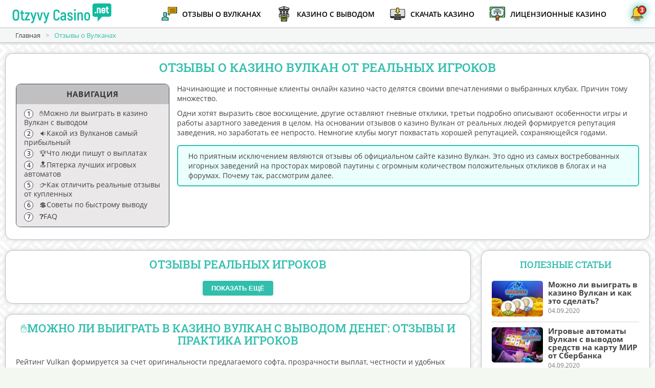

--- FILE ---
content_type: text/html; charset=UTF-8
request_url: https://otzyvycasino.net/otzyvy-o-kazino-vulkan
body_size: 13039
content:
<!DOCTYPE html>
<html lang="ru">
    <head>
        
        <meta http-equiv="Content-Type" content="text/html; charset=utf-8">
        <meta name="viewport" content="width=device-width, initial-scale=1">
		<meta name="description" content="Читайте и изучайте свежие отзывы о Вулкан казино с 2025 года от реальных игроков. Дополняйте список отзывов об официальном сайте Вулкана, его мобильного приложения, своим мнением и опытом игры на деньги."/>
		<meta name="keywords" content="" />
        <title>Отзывы об официальном онлайн казино Вулкан от реальных людей</title>
        <base href="https://otzyvycasino.net">
		<link rel="icon" href="favicon.ico" type="image/x-icon">
        
		<link rel="preload" href="/template/cache/styles_8613d0deb6.min.css" as="style">
		<link rel="stylesheet" href="/template/cache/styles_8613d0deb6.min.css" type="text/css">
   		<link rel="canonical" href="https://otzyvycasino.net/otzyvy-o-kazino-vulkan" />
   		
		<link rel="apple-touch-icon" sizes="57x57" href="template/images/favicon/apple-icon-57x57.png">
		<link rel="apple-touch-icon" sizes="60x60" href="template/images/favicon/apple-icon-60x60.png">
		<link rel="apple-touch-icon" sizes="72x72" href="template/images/favicon/apple-icon-72x72.png">
		<link rel="apple-touch-icon" sizes="76x76" href="template/images/favicon/apple-icon-76x76.png">
		<link rel="apple-touch-icon" sizes="114x114" href="template/images/favicon/apple-icon-114x114.png">
		<link rel="apple-touch-icon" sizes="120x120" href="template/images/favicon/apple-icon-120x120.png">
		<link rel="apple-touch-icon" sizes="144x144" href="template/images/favicon/apple-icon-144x144.png">
		<link rel="apple-touch-icon" sizes="152x152" href="template/images/favicon/apple-icon-152x152.png">
		<link rel="apple-touch-icon" sizes="180x180" href="template/images/favicon/apple-icon-180x180.png">
		<link rel="icon" type="image/png" sizes="192x192"  href="template/images/favicon/android-icon-192x192.png">
		<link rel="icon" type="image/png" sizes="32x32" href="template/images/favicon/favicon-32x32.png">
		<link rel="icon" type="image/png" sizes="96x96" href="template/images/favicon/favicon-96x96.png">
		<link rel="icon" type="image/png" sizes="16x16" href="template/images/favicon/favicon-16x16.png">
		<link rel="manifest" href="manifest.json" crossOrigin="use-credentials">
		<meta name="msapplication-TileColor" content="#21be1e">
		<meta name="msapplication-TileImage" content="template/images/favicon/ms-icon-144x144.png">
  		<meta name="theme-color" content="#21be1e"/>
		<meta property="og:site_name" content="OtzyvyCasino"/>
		<meta property="og:type" content="website"/>
		<meta property="og:locale" content="ru_RU"/>
		<meta property="og:image" content="https://otzyvycasino.net/template/images/otzyvy-casino-logo-1.png">
		<meta property="og:title" content="Отзывы об официальном онлайн казино Вулкан от реальных людей"/>
		<meta property="og:description" content="Читайте и изучайте свежие отзывы о Вулкан казино с 2025 года от реальных игроков. Дополняйте список отзывов об официальном сайте Вулкана, его мобильного приложения, своим мнением и опытом игры на деньги."/>
		<meta property="og:url" content="https://otzyvycasino.net/otzyvy-o-kazino-vulkan"/>
		<meta name="twitter:card" content="summary_large_image"/>
		<meta name="twitter:description" content="Читайте и изучайте свежие отзывы о Вулкан казино с 2025 года от реальных игроков. Дополняйте список отзывов об официальном сайте Вулкана, его мобильного приложения, своим мнением и опытом игры на деньги."/>
		<meta name="twitter:title" content="Отзывы об официальном онлайн казино Вулкан от реальных людей"/>
		<meta name="twitter:site" content=""/>
        <meta name="twitter:image" content="https://otzyvycasino.net/template/images/otzyvy-casino-logo-1.png"/>
		<meta name="twitter:creator" content=""/>
		<meta name="twitter:url" content="https://otzyvycasino.net/otzyvy-o-kazino-vulkan"/>
		<meta name="yandex-verification" content="f22ccb7609ca3c5f" />
		<script type="application/ld+json"> 
			{
			  "@context": "https://www.schema.org",
			  "@type": "WebSite",
			  "name": "OtzyvyCasino",
			  "url": "https://otzyvycasino.net/otzyvy-o-kazino-vulkan"
			}
		</script>
		
		<script>
    if (navigator.serviceWorker.controller) {
      console.log('[PWA Builder] active service worker found, no need to register')
    } else {
      //Register the ServiceWorker
      navigator.serviceWorker.register('pwabuilder-sw.js', {
        scope: './'
      }).then(function(reg) {
        console.log('Service worker has been registered for scope:'+ reg.scope);
      });
    }
</script>
    </head>
    <body>
        
        
    <!--LiveInternet counter--><script type="text/javascript">
new Image().src = "//counter.yadro.ru/hit?r"+
escape(document.referrer)+((typeof(screen)=="undefined")?"":
";s"+screen.width+"*"+screen.height+"*"+(screen.colorDepth?
screen.colorDepth:screen.pixelDepth))+";u"+escape(document.URL)+
";h"+escape(document.title.substring(0,150))+
";"+Math.random();</script><!--/LiveInternet-->

        <!-- Yandex.Metrika counter -->
<script type="text/javascript" >
   (function(m,e,t,r,i,k,a){m[i]=m[i]||function(){(m[i].a=m[i].a||[]).push(arguments)};
   m[i].l=1*new Date();k=e.createElement(t),a=e.getElementsByTagName(t)[0],k.async=1,k.src=r,a.parentNode.insertBefore(k,a)})
   (window, document, "script", "https://mc.yandex.ru/metrika/tag.js", "ym");

   ym(65423368, "init", {
        clickmap:true,
        trackLinks:true,
        accurateTrackBounce:true,
        webvisor:true
   });
</script>
<noscript><div><img src="https://mc.yandex.ru/watch/65423368" style="position:absolute; left:-9999px;" alt="" /></div></noscript>
<!-- /Yandex.Metrika counter -->

<header class="header">
    <div class="container">
        <div class="header-left">
            
                <a href="/" class="logo" title="OtzyvyCasino"><img src="template/images/otzyvy-casino-logo-1.png" alt="OtzyvyCasino"></a>
            
            
        </div>
        <nav class="main-navigation">
            <ul>
                <li>
                    <span><i class="nav-reviews"></i>Отзывы о Вулканах</span>
                </li>
                <li>
                    <a href="/kazino-s-bystrym-vyvodom-na-kartu"><i class="nav-withdrawal"></i>Казино с выводом</a>
                </li>
                <li>
                    <a href="/skachat-prilozhenie-kazino-na-android"><i class="nav-download"></i>Скачать казино</a>
                </li>
                <li>
                    <a href="/licenzionnye-onlajn-kazino"><i class="certificate"></i>Лицензионные казино</a>
                </li>
            </ul>
        </nav>
        <div class="header-right">
            <div class="player-chose">
                <div class="pc-icon">
                    <i class="bell"></i>
                </div>
                <div class="pc-content">
                    <div class="pc-header">
                        <div class="title">Рекомендуем</div>
                        <div class="text">Лучшие онлайн казино, которые вы не должны пропустить.</div>
                        <div class="pc-close"><i class="close"></i></div>
                    </div>
                    <div class="pc-body">
                        <div class="item">
                            <div class="item-logo">
                                <img src="uploads/obzory/beef-218-109.jpg" alt="Beef">
                            </div>
                            <div class="item-info">
                                <div class="item-title">Beef</div>
                                <div class="comment-count">(1 отзывов)</div>
                                <button class="nTcM8OP K6an9Ze btn btn-green">Подробнее</button>
                                
                            </div>
                        </div>
<div class="item">
                            <div class="item-logo">
                                <img src="uploads/obzory/flagman-218-109.jpg" alt="Flagman">
                            </div>
                            <div class="item-info">
                                <div class="item-title">Flagman</div>
                                <div class="comment-count">(1 отзывов)</div>
                                <button class="nTcM8OP D6E36ef btn btn-green">Подробнее</button>
                                
                            </div>
                        </div>
<div class="item">
                            <div class="item-logo">
                                <img src="uploads/obzory/irwin-218-109.jpg" alt="Irwin">
                            </div>
                            <div class="item-info">
                                <div class="item-title">Irwin</div>
                                <div class="comment-count">(1 отзывов)</div>
                                <button class="nTcM8OP e57H6My btn btn-green">Подробнее</button>
                                
                            </div>
                        </div>
                    </div>
                </div>
            </div>
            <a href="#" class="mob-nav-btn">
                Меню
                <span></span>
                <span></span>
                <span></span>
            </a>
        </div>
    </div>
</header>

    <main class="main">
        <div class="breadcrumbs">
    <div class="container">
        <ul itemscope="" itemtype="https://schema.org/BreadcrumbList" id="breadcrumbs"><li>
    						  <span itemscope="" itemprop="itemListElement" itemtype="https://schema.org/ListItem">
    						      <a title="Главная" itemprop="item" href="/">
    						          <span itemprop="name">Главная</span>
    						          <meta itemprop="position" content="1">
    						      </a>
    						  </span>
    					  </li><li><span class="separator">&gt;</span></li><li>
    								<span itemscope="" itemprop="itemListElement" itemtype="https://schema.org/ListItem">
    									<span itemprop="name">Отзывы о Вулканах</span>
    									<meta itemprop="position" content="2">
    									<meta itemprop="item" content="https://otzyvycasino.net/otzyvy-o-kazino-vulkan">
    								</span>
    							</li></ul>
    </div>
</div>
        <div class="container">
            <div class="white-block content-text clear">
                <h1>Отзывы о казино Вулкан от реальных игроков</h1>
  		        
    <div class="toc-container">
        <div class="toc-title">Навигация</div>
        <div class="toc-content">
            <ul class="toc-list">
        		<li>
    <span data-anchor="#i-1">✋Можно ли выиграть в казино Вулкан с выводом</span>
    
</li><li>
    <span data-anchor="#i-2">🔉Какой из Вулканов самый прибыльный</span>
    
</li><li>
    <span data-anchor="#i-3">🏆Что люди пишут о выплатах</span>
    
</li><li>
    <span data-anchor="#i-4">🔝Пятерка лучших игровых автоматов</span>
    
</li><li>
    <span data-anchor="#i-5">👉Как отличить реальные отзывы от купленных</span>
    
</li><li>
    <span data-anchor="#i-6">💲Советы по быстрому выводу</span>
    
</li><li>
    <span data-anchor="#i-7">❓FAQ</span>
    
</li>
            </ul>
            <div class="toc-show-more">
                <i class="arrow-show-more"></i>
            </div>
        </div>
    </div>

                <p>Начинающие и постоянные клиенты онлайн казино часто делятся своими впечатлениями о выбранных клубах. Причин тому множество.</p>
<p>Одни хотят выразить свое восхищение, другие оставляют гневные отклики, третьи подробно описывают особенности игры и работы азартного заведения в целом. На основании отзывов о казино Вулкан от реальных людей формируется репутация заведения, но заработать ее непросто. Немногие клубы могут похвастать хорошей репутацией, сохраняющейся годами.</p>
<blockquote>
<p>Но приятным исключением являются отзывы об официальном сайте казино Вулкан. Это одно из самых востребованных игорных заведений на просторах мировой паутины с огромным количеством положительных откликов в блогах и на форумах. Почему так, рассмотрим далее.</p>
</blockquote>

            </div>
            <div class="casino-list-big pt0">
        				
        			</div>
            <div class="block-with-sidebar">
                <div class="content">
                    <div class="white-block">
                        <h2>Отзывы реальных игроков</h2>
                        <div class="casino-list">
                            
                            <div id="result"></div>
                            <button id="morePosts" class="btn btn-blue more" data-action="getLastComVulkan" data-offset="10" data-parents="14">Показать ещё</button>
                        </div>
                        
                    </div>
                    <div class="white-block content-text">
                        
<h2>✋Можно ли выиграть в казино Вулкан с выводом денег: отзывы и практика игроков</h2>
<p><span id="i-1"></span></p>
<p>Рейтинг Vulkan формируется за счет оригинальности предлагаемого софта, прозрачности выплат, честности и удобных условий для клиентов. Все игры в ассортименте казино отличаются высокими процентами отдачи. Выигрывают ли в казино Вулкан по отзывам? Скорее всего да, и судя по впечатлениям игроков, особого внимания также заслуживают:</p>
<ol>
<li>выгодная бонусная политика, позволяющая клиентам получать вознаграждения за регистрацию, внесение первого депозита и активные действия на официальном сайте online casino;</li>
<li>легкость создания учетной записи, скорость прохождения процедуры и минимальный объем запрашиваемых данных;</li>
<li>защита личной информации и сведение к минимуму риска блокировки аккаунта благодаря пройденной верификации;</li>
<li>круглосуточная поддержка саппорта и возможность получить подробный ответ на любой поставленный вопрос;</li>
<li>широкий выбор поддерживаемых платежных систем и минимальные сроки вывода средств.</li>
</ol>
<p>Положительные отзывы о казино Вулкан в интернете встречаются не только со стороны простых поклонников азарта, но и со стороны авторитетных экспертов гемблинг-индустрии. В 2025 году казино под именитым брендом было удостоено места в ТОП-5 лучших клубов по мнению международной компании NetEnt. Большинство пользователей уверено, что можно <a href="/skachat-prilozhenie-kazino-na-android">скачать онлайн казино на телефон</a> и действительно выигрывать, получая честные выплаты и выводя их любым удобным способом.</p>
<h2>🔉Какой из Вулканов считается самым прибыльным в 2025 году?</h2>
<p><span id="i-2"></span></p>
<p>Под знаменитым брендом Вулкан в сети можно встретить огромное множество онлайн казино. Не растеряться в выборе нам помогут отзывы Вулкан казино о выплатах. А грамотный подход к определению лучших заведений обязательно будет вознагражден высокими процентами отдачи, приятными бонусами и призами. Предлагаем вашему вниманию подборку лучших казино Вулкан по отзывам реальных людей в 2025 году:</p>
<table border="1" cellspacing="0" cellpadding="0">
<thead>
<tr>
<td valign="top">
<p>Наименование</p>
</td>
<td valign="top">
<p>Игры</p>
</td>
<td valign="top">
<p>Минимальный депозит/вывод</p>
</td>
<td valign="top">
<p>Репутация</p>
</td>
</tr>
</thead>
<tbody>
<tr>
<td valign="top">
<p>Клуб Вулкан</p>
</td>
<td valign="top">
<p>слоты, покер, рулетки, блэкджек</p>
</td>
<td valign="top">
<p>50/100 р.</p>
</td>
<td valign="top">
<p>9.5/10</p>
</td>
</tr>
<tr>
<td valign="top">
<p>Вулкан 24</p>
</td>
<td valign="top">
<p>слоты, рулетки, блэкджек, баккара</p>
</td>
<td valign="top">
<p>100/100 р.</p>
</td>
<td valign="top">
<p>9.1/10</p>
</td>
</tr>
<tr>
<td valign="top">
<p>Вулкан Делюкс</p>
</td>
<td valign="top">
<p>игровые автоматы от 7 провайдеров</p>
</td>
<td valign="top">
<p>10/20 у.е.</p>
</td>
<td valign="top">
<p>7.8/10</p>
</td>
</tr>
<tr>
<td valign="top">
<p>Вулкан Старс</p>
</td>
<td valign="top">
<p>игровые автоматы</p>
</td>
<td valign="top">
<p>50/100 р.</p>
</td>
<td valign="top">
<p>8.5/10</p>
</td>
</tr>
<tr>
<td valign="top">
<p>Вулкан Платинум</p>
</td>
<td valign="top">
<p>игровые автоматы</p>
</td>
<td valign="top">
<p>30/50</p>
</td>
<td valign="top">
<p>8.1/10</p>
</td>
</tr>
</tbody>
</table>
<h3>На что стоит обращать внимание в реальных отзывах о Вулкан казино?</h3>
<p>Многообразие отзывов про Вулкан казино, посвященных тематике гемблинга, усложняют задачу поиска реальных мнений. При выборе интересующих вас откликов надо обращать внимание на:</p>
<ul>
<li>Место размещения публикации. Наиболее достоверными источниками информации является официальный сайт клуба, каталоги и рейтинги, сайты-отзовики. Также искать информационную поддержку можно в тематических группах социальных сетей, на форумах и в блогах, где есть отзывы о выводе денег из казино Вулкан.</li>
<li>Содержательность текста. Не стоит принимать в расчет красиво расписанные, грамотные и объемные публикации без подробностей. Внимания заслуживают только те ответы, в которых подробно оговорена проблема, время и причины ее возникновения, пути решения и прочие детали.</li>
<li>Описываемый клуб. Под брендом Вулкан существует немало игорных заведений, поддерживающих единственную концепцию игры оригинального (а точнее первого) казино. Учитывайте название портала, отзывы о приложении казино Вулкан, чтобы в будущем не искать описанных преимуществ в совершенно ином клубе.</li>
</ul>
<p><cite>При выборе игорного дома ориентируйтесь на ассортимент развлечений, процент отдачи, способы вывода и пополнения счета, лимиты финансовых операций, возможность блокировки аккаунта и правила, которые нужно соблюдать.</cite></p>
<h2>🏆Что реальные люди пишут о выплатах в казино Вулкан?</h2>
<p><span id="i-3"></span></p>
<p><img style="display: block; margin-left: auto; margin-right: auto;" src="uploads/main/otzyvy-o-kazino-vulkan/otzuvy-igrokov-o-casino-vulkan-2.jpg" alt="Отзывы о казино Вулкан" width="830" height="200" /></p>
<p>Отклики реальных клиентов сходятся в одном – в Вулканах предложено огромное множество способов обналичивания средств и пополнения игрового счета. Отзывы казино Вулкан о выигрышах становится основным при выборе онлайн казино, ведь игра на деньги – основная цель практически всех поклонников азарта. Для пополнения счета и вывода средств в клубах именитого бренда используются:</p>
<ol>
<li>электронные кошельки Яндекс, Вебмани, Киви;</li>
<li>карты VISA, MasterCard;</li>
<li>сервис Moneta.ru;</li>
<li>карты Сбербанка, Альфа-Банка;</li>
<li>мобильные операторы МТС, Теле2, Билайн.</li>
</ol>
<p>Играя в казино Вулкан на деньги, по отзывам, в разных клубах перечень поддерживаемых платежных систем может немного отличаться, но популярные способы остаются неизменными.</p>
<p>Отдельных похвал со стороны юзеров заслуживает скорость выплат, составляющая от 1 до 24 часов. Для запроса финансовых операций достаточно выбрать платежную систему, указать сумму, заполнить основные данные о себе (ФИО, дату рождения, страну проживания, адрес прописки). Максимальная сумма, которую можно вывести за одни сутки – 30000 рублей.</p>
<h2>🔝Пятерка лучших игровых автоматов Вулкан, которые отмечают реальные игроки в отзывах</h2>
<p><span id="i-4"></span></p>
<p>В обойме Вулкана огромный перечень качественного софта от именитых разработчиков. По <a href="/">отзывам реальных игроков о казино на реальные деньги</a>, среди наиболее значимых компании Igrosoft, Netent, Novomatic, Aceking, Playson, Bet2tech, Playtech. Ассортимент предлагаемых игр постоянно расширяется, дополняется новинками и слотами, которые успели стать классическими. Средний показатель RTP в игровых автоматах Vulkan составляет 98%.</p>
<p>Лицензионное казино предлагает множество слотов. В прозрачности из работы и честности выплат сомневаться не приходится. Многие эмуляторы представлены в демо-версии, позволяющей совершенно бесплатно наслаждаться полным их функционалом, тренироваться в игре без финансовых рисков.</p>
<p>На нашем сайте вы можете ознакомиться с отзывами об игровых автоматах казино Вулкан, их описанием и рейтингом.</p>
<table border="1" cellspacing="0" cellpadding="0">
<thead>
<tr>
<td valign="top">
<p>Название слота</p>
</td>
<td valign="top">
<p>Разработчик</p>
</td>
<td valign="top">
<p>RTP (%)</p>
</td>
<td valign="top">
<p>Бонусы</p>
</td>
</tr>
</thead>
<tbody>
<tr>
<td valign="top">
<p>Frutoids</p>
</td>
<td valign="top">
<p>Yggdrasil Gaming</p>
</td>
<td valign="top">
<p>96,7</p>
</td>
<td valign="top">
<p>множитель х500</p>
</td>
</tr>
<tr>
<td valign="top">
<p>The Money Game</p>
</td>
<td valign="top">
<p>Новоматик</p>
</td>
<td valign="top">
<p>95</p>
</td>
<td valign="top">
<p>фриспины, дикий символ, скаттер</p>
</td>
</tr>
<tr>
<td valign="top">
<p>Резидент</p>
</td>
<td valign="top">
<p>Igrosoft</p>
</td>
<td valign="top">
<p>97</p>
</td>
<td valign="top">
<p>фриспины, дикий символ, скаттер</p>
</td>
</tr>
<tr>
<td valign="top">
<p>Starburst</p>
</td>
<td valign="top">
<p>NetEnt</p>
</td>
<td valign="top">
<p>95,6</p>
</td>
<td valign="top">
<p>фриспины, бонусные игры, дикий символ</p>
</td>
</tr>
<tr>
<td valign="top">
<p>Тюряга</p>
</td>
<td valign="top">
<p>Evoplay</p>
</td>
<td valign="top">
<p>96</p>
</td>
<td valign="top">
<p>фриспины, бонусные игры, дикий символ</p>
</td>
</tr>
</tbody>
</table>
<h2>👉Как отличить реальные отзывы о Вулкан казино от купленных?</h2>
<p><span id="i-5"></span></p>
<p><img style="float: right; margin: 5px 10px;" src="uploads/main/otzyvy-o-kazino-vulkan/otzuvy-igrokov-o-casino-vulkan-1.jpg" alt="Реальные игроки о казино Вулкан" width="300" height="300" />К удивлению многих пользователей, значительная часть отзывов о казино Вулкан от реальных игроков не несет в себе какой-либо информационной ценности. Ведь подобные короткие публикации часто заказываются самими клубами, желающими повысить репутацию и привлечь на свой сайт новых игроков. Их написанием занимаются профессиональные райтеры и контент-менеджеры. Чтобы не попасться на уловки и выбрать действительно достойное казино, необходимо научиться фильтровать информацию, встречающуюся в сети.</p>
<p>Отличить реальные отзывы об онлайн казино Вулкан от купленных можно по нескольким признакам:</p>
<ul>
<li>если в тексте вы встречаете частое повторение слова «казино», а также разные коммерческие приставки (бесплатно, играть онлайн и т.д.), скорее всего, он написан для продвижения бренда;</li>
<li>сложные обороты, чересчур грамотная речь, деловой или излишне дружелюбный тон также должны настораживать;</li>
<li>комментарии без конкретики и доказательной базы, как положительные, так и отрицательные вряд ли окажутся правдивыми;</li>
<li>реальные отзывы азартные игроки чаще всего пишут с ошибками и опечатками;</li>
<li>продвинутые гемблеры используют в своей речи особый сленг, понять который без соответствующих знаний сложно;</li>
<li>правдивыми могут оказаться, как коротенькие, так и длинные развернутые комментарии, чем эмоциональнее и подробнее они, тем выше шансы почерпнуть из них достоверную информацию.</li>
</ul>
<p>Также обращайте внимание на реальность описываемой ситуации. Однозначно неправдивыми будут отзывы об игре в казино Вулкан и миллионных выигрышах, описании сюжетов, которых в заведении попросту нет.</p>
<blockquote>
<p>Надо понимать, что о любом азартно-развлекательном заведении встречаются и положительные, и отрицательные мнения. Взгляды каждого юзера субъективны. Кто-то выигрывает и на радостях делится своими впечатлениями, кто-то проигрывает и винит в этом весь мир.</p>
</blockquote>
<p>Также негативные отзывы о казино Вулкан от игроков из Россия могут быть заказными со стороны конкурентов, а позитивные – купленные самим игорным заведением для повышения репутации.</p>
<h2>💲Советы по быстрому выводу денежных средств с Vulkan Casino</h2>
<p><span id="i-6"></span></p>
<p>Надежный и безопасный вывод средств в Vulkan Casino, как и другие финансовые операции на площадке доступны только зарегистрированным пользователям. Реально ли выиграть в Вулкан казино по отзывам игроков? Избежать блокировки аккаунта без материальных рисков позволяет верификация в клубе. Чтобы вывод средств выполнялся быстро, без задержек и проволочек, необходимо:</p>
<ul>
<li>указывать в своем профиле только достоверные данные (имя, фамилию, отчество, адрес регистрации);</li>
<li>при создании аккаунта использовать номер телефона и e-mail, доступ к которым вы не утратите в ближайшее время;</li>
<li>использовать для вывода профита ту же платежную систему и реквизиты, что и для внесения первого депозита;</li>
<li>не создавать дополнительные аккаунты, хранить пароль к учетной записи недоступно от всех;</li>
<li>проверять правильность указанных данных при совершении каждой финансовой операции;</li>
<li>следить за новостями и обновлениями в работе выбранных платежных систем.</li>
</ul>
<p><cite>Также надо учитывать лимиты, установленные в Вулкане для вывода и пополнения игрового счета. При возникновении любых вопросов и спорных ситуаций нужно незамедлительно обращаться в техническую поддержку виртуального игорного дома.</cite></p>
<h2>📞Что говорят отзывы о службе технической поддержки виртуальных казино с выводом Вулкан?</h2>
<p>Большинство комментариев реальных пользователей игорных онлайн-клубов бренда Vulkan свидетельствуют о том, что саппорт справляется со своими обязанностями на все сто процентов. Во-первых, к ним можно обратиться в любое время суток, так как в большинстве Вулкан-казино служба поддержки работает круглосуточно. Во-вторых, операторы реагируют на запросы клиентов максимально быстро, некоторые игроки отмечали, что получали ответ меньше, чем за минуту. В-третьих, сотрудники сайтов всегда вежливы со своими пользователями, что несомненно является преимуществом.</p>
<h2>❓FAQ</h2>
<p><span id="i-7"></span></p>
<p><div class="accord-block">
    <div class="accord-block-header">🔥  Как повысить шансы на выигрыш в Вулкан?</div>
    <div class="accord-block-content"><p>Честные условия игры для новых клиентов предлагают все казино под брендом вулкан. Чтобы начать играть и не разочароваться, специалисты рекомендуют делать минимальные ставки, испытывая разные игры. Получение бонуса за регистрацию помогает пользователям потренироваться и получать шанс в кратчайшие сроки сделать свой первый запрос на выплаты. Играйте размеренно, не старайтесь сорвать сразу большой куш.</p></div>
</div><div class="accord-block">
    <div class="accord-block-header">👍  Где можно оставить свой отзыв о Vulkan?</div>
    <div class="accord-block-content"><p>Чаще всего реальные игроки публикуют свои отзывы на тематических форумах, в блогах и группах социальных сетей, посвященных вопросам гемблинг-индустрии. Также популярны сайты-отзовики. Для размещения комментариев на них вам придется пройти регистрацию, заполнить свой профиль и выбрать соответствующий раздел. Часто правдивую информацию можно встретить на порталах, публикующих рейтинги и каталоги лучших игорных заведений.</p></div>
</div><div class="accord-block">
    <div class="accord-block-header">💎  Настолько ли хорош Вулкан, как о нем говорят?</div>
    <div class="accord-block-content"><p>Однозначно ответить на этот вопрос могут лишь реальные игроки. Каждый сам для себя определяет параметры, которым должен соответствовать хороший азартный клуб. Но судя по количеству положительных откликов о Вулкане, можно сделать вывод, что его условия действительно привлекательны для начинающих и продвинутых гемблеров.</p></div>
</div><div class="accord-block">
    <div class="accord-block-header">🍓  Следит ли Вулкан за отзывами, которые оставляют о нем?</div>
    <div class="accord-block-content"><p>Публикации, посвященные деятельности игорного клуба, в первую очередь нужны его потенциальным клиентам. При выборе сайта для игры нужно учитывать множество нюансов, позволяющих снизить финансовые риски. Но и для самого казино положительные отзывы важны, ведь на их основе формируется репутация клуба и общая оценка пользователей в рейтингах заведений.</p></div>
</div><div class="accord-block">
    <div class="accord-block-header">🎁  Не могу зарегистрироваться: что лучше оставить отзыв или обратиться в саппорт?</div>
    <div class="accord-block-content"><p>Отзывы – источник информации, ценной для других юзеров. Их публикация не решает проблему, а лишь помогает предостеречь потенциальных клиентов от совершенных вами ошибок. Для решения любой проблемы, возникшей при игре в клубе Вулкан необходимо обратиться в техподдержку.</p></div>
</div></p>
                    </div>
			        
                </div>
                <aside class="sidebar">
                    <div class="white-block">
    <div class="h3">Полезные статьи</div>
    <div class="articles-list">
        <a href="/vulkan-kak-vyigrat" class="article-item">
    <img src="/uploads/logo-statey/kak-vyigrat-v-vulkan-otzyvy-i-strategii.jpg" alt="Как выиграть в казино Вулкан: отзывы и стратегии" width="100" class="img">
    <span class="article-info">
        <span class="article-title">Можно ли выиграть в казино Вулкан и как это сделать?</span>
        <span class="date">04.09.2020</span>
    </span>
</a>
<a href="/vulkan-avtomaty-s-vyvodom" class="article-item">
    <img src="/uploads/logo-statey/vulkan-avtomaty-s-vyvodom-na-karty.jpg" alt="Вулкан игровые автоматы на деньги с выводом на карту МИР от Сбербанка" width="100" class="img">
    <span class="article-info">
        <span class="article-title">Игровые автоматы Вулкан с выводом средств на карту МИР от Сбербанка</span>
        <span class="date">04.09.2020</span>
    </span>
</a>
<a href="/vulkan-s-vyvodom-na-kartu" class="article-item">
    <img src="/uploads/logo-statey/vulkan-casino-na-realnye-dengi-s-vyvodom-na-karty.jpg" alt="Казино Вулкан с выводом денег на карту" width="100" class="img">
    <span class="article-info">
        <span class="article-title">Онлайн казино Вулкан с реальным выводом денег на карту</span>
        <span class="date">04.09.2020</span>
    </span>
</a>
<a href="/chestnie-kazino-2021" class="article-item">
    <img src="/uploads/logo-statey/spisok-chestnyh-casino-na-2021.jpg" alt="Рейтинг самых честных казино по выплатам на 2025 год" width="100" class="img">
    <span class="article-info">
        <span class="article-title">Топ самых честных онлайн казино с контролем честности в 2025 году</span>
        <span class="date">04.09.2020</span>
    </span>
</a>
<a href="/igry-s-vyvodom-na-kartu" class="article-item">
    <img src="/uploads/logo-statey/online-igry-s-vyvodom-na-karty.jpg" alt="Онлайн игры с выводом денег на карту" width="100" class="img">
    <span class="article-info">
        <span class="article-title">Онлайн игры на деньги с выводом на карту</span>
        <span class="date">04.09.2020</span>
    </span>
</a>
    </div>
    
</div>

                    <div class="white-block sticky-block">
    <div class="h3">Топ казино по отзывам</div>
    <div class="casino-list">
        <div class="casino-item">
    <span class="logo">
        <img src="/uploads/obzory/beef-218-109.jpg" alt="Beef">
    </span>
    <div class="info">
        <div class="title">Beef</div>
        <div class="comment-count">(1 отзывов)</div>
        <button class="nTcM8OP K6an9Ze btn btn-green">Перейти</button>
    </div>
</div>
<div class="casino-item">
    <span class="logo">
        <img src="/uploads/obzory/flagman-218-109.jpg" alt="Flagman">
    </span>
    <div class="info">
        <div class="title">Flagman</div>
        <div class="comment-count">(1 отзывов)</div>
        <button class="nTcM8OP D6E36ef btn btn-green">Перейти</button>
    </div>
</div>
<div class="casino-item">
    <span class="logo">
        <img src="/uploads/obzory/irwin-218-109.jpg" alt="Irwin">
    </span>
    <div class="info">
        <div class="title">Irwin</div>
        <div class="comment-count">(1 отзывов)</div>
        <button class="nTcM8OP e57H6My btn btn-green">Перейти</button>
    </div>
</div>
<div class="casino-item">
    <span class="logo">
        <img src="/uploads/obzory/gizbo-218-109.jpg" alt="Gizbo">
    </span>
    <div class="info">
        <div class="title">Gizbo</div>
        <div class="comment-count">(1 отзывов)</div>
        <button class="nTcM8OP vWx5EOJ btn btn-green">Перейти</button>
    </div>
</div>
<div class="casino-item">
    <span class="logo">
        <img src="/uploads/obzory/lex.jpg" alt="Lex">
    </span>
    <div class="info">
        <div class="title">Lex</div>
        <div class="comment-count">(1 отзывов)</div>
        <button class="nTcM8OP LrsW1Dw btn btn-green">Перейти</button>
    </div>
</div>
    </div>
    <div class="content-form">
    <div class="form">
        <div class="h2">Еще не с нами? Мы гарантируем только интересную информацию без спама!</div>
        <div class="form-text">Присоединяйся к нашей рассылке и будь первым, кто узнает о новейших бонусах и акциях.</div>
        <form action="" method="post" id="subscribe-form" class="subscribe-form">
            <input name="project" type="hidden" value="K45">
            <input name="ip" type="hidden" value="156.146.55.180">
            <div class="form-box">
                <div class="form-group form-group-email">
                    <input class="form-control" name="email" type="email" placeholder="Ваш email" required>
                    <div class="status-message"></div>
                </div>
                <div class="form-group form-group-submit">
                    <input class="btn btn-a btn-green " name="submit" type="submit" value="Подписаться">
                </div>
            </div>
        </form>
    </div>
</div>
</div>
                </aside>
            </div>
        </div>
    </main>
        <footer class="footer">
            <div class="container">
                <div class="footer-top">
                    <div class="subscribe">
    <div class="caption">Подписаться</div>
    
    <form action="/otzyvy-o-kazino-vulkan" method="post" class="subscribe-form">
        <input type="text" name="email" id="email" value="" placeholder="Ваш e-mail"/>
        <button class="submit-button" type="submit"><i class="correct"></i></button>
    </form>
</div>
                    
                    <div class="copyright">&copy; 2026 Все права защищены. Копирование материалов с сайта запрещено. Сайт не проводит азартных игр на деньги и носит информационный характер. </div>
                    <div class="icons">
                        <div class="plus18">+18</div>
                        <a href="https://www.gamcare.org.uk/" target="_blank" ref="nofollow" rel="noopener" class="gamecare">
                            <img src="template/images/gamcare.png" width="40" alt="GamCare">
                        </a>
                        <a href="//www.dmca.com/Protection/Status.aspx?id=75fd08b8-3dbc-4a5b-99f6-ce302f200f0d" title="DMCA.com Protection Status" class="dmca-badge"> <img src="//images.dmca.com/Badges/dmca-badge-w100-5x1-01.png?ID=75fd08b8-3dbc-4a5b-99f6-ce302f200f0d" alt="DMCA.com Protection Status"></a> <script src="//images.dmca.com/Badges/DMCABadgeHelper.min.js"> </script>
                    </div>
                </div>
                <div class="btnTop_wrap">
                    <a href="#" class="btnTop"><i class="arrow-top"></i></a>
                </div>
            </div>
        </footer>
        
		    <script>var r; var x1 = new XMLHttpRequest(); x1.onreadystatechange=function() { if (this.readyState==4) { r=JSON.parse(this.responseText); var a=document.getElementsByClassName('nTcM8OP'); for (var cAI=0;cAI<a.length;cAI++) { a[cAI].addEventListener("click",function() { var s=this.classList; var mC=s[1]; for (var rEI=0;rEI < r.length;rEI++) { if (r[rEI].class==mC) { report(r[rEI].class); } } }); } } }; x1.open("POST","xhr",true); x1.setRequestHeader("Content-type","application/x-www-form-urlencoded"); x1.send("mode=api"); function report(id) { var x2 = new XMLHttpRequest(); x2.onreadystatechange=function() { if (this.readyState==4) { window.location=this.responseText; } } ;x2.open("POST","xhr",true); x2.setRequestHeader("Content-type","application/x-www-form-urlencoded"); x2.send("target="+id); }</script>
		
    <script src="/template/cache/scripts_b81e770551.min.js"></script>
<script defer src="https://static.cloudflareinsights.com/beacon.min.js/vcd15cbe7772f49c399c6a5babf22c1241717689176015" integrity="sha512-ZpsOmlRQV6y907TI0dKBHq9Md29nnaEIPlkf84rnaERnq6zvWvPUqr2ft8M1aS28oN72PdrCzSjY4U6VaAw1EQ==" data-cf-beacon='{"version":"2024.11.0","token":"8083c1dc74ff4c63b3b3dfdd374d4eea","r":1,"server_timing":{"name":{"cfCacheStatus":true,"cfEdge":true,"cfExtPri":true,"cfL4":true,"cfOrigin":true,"cfSpeedBrain":true},"location_startswith":null}}' crossorigin="anonymous"></script>
</body>
</html>



--- FILE ---
content_type: text/html; charset=UTF-8
request_url: https://otzyvycasino.net/xhr
body_size: 804
content:
[{"id":661,"alias":"ua", "class":"Y4MoK9u"},{"id":662,"alias":"Pin-up", "class":"dnGnIR1"},{"id":663,"alias":"Vulkan", "class":"oPCn9BQ"},{"id":664,"alias":"Pharaon", "class":"OFkIGf"},{"id":665,"alias":"Joycasino", "class":"fizifVh"},{"id":666,"alias":"Vulkan 24", "class":"yRvuBcu"},{"id":667,"alias":"Play Fortuna", "class":"LmsWk24"},{"id":668,"alias":"Parimatch", "class":"pGZOeRk"},{"id":669,"alias":"Casino X", "class":"O05VrMZ"},{"id":670,"alias":"Booi", "class":"QQWpbcV"},{"id":671,"alias":"Vulkan Deluxe", "class":"YtjsROD"},{"id":672,"alias":"Champion", "class":"r3UNRYS"},{"id":673,"alias":"Vulkan Stars", "class":"SsC3IF2"},{"id":674,"alias":"Eldorado", "class":"CmW2r6q"},{"id":675,"alias":"Admiral", "class":"rmozVBd"},{"id":676,"alias":"Maxbet", "class":"GjPt386"},{"id":677,"alias":"Frank", "class":"iVs4SAp"},{"id":678,"alias":"Columbus", "class":"t9RA81g"},{"id":679,"alias":"Slot V", "class":"QAhLq0n"},{"id":680,"alias":"Rox", "class":"8PhKrNJ"},{"id":681,"alias":"Fresh", "class":"F7zhDE"},{"id":682,"alias":"Azino", "class":"bRNXR9J"},{"id":683,"alias":"Vulkan Stavka", "class":"dR57lnt"},{"id":684,"alias":"GMS Deluxe", "class":"AKvQHZ7"},{"id":685,"alias":"Pin-up apk", "class":"GPhXYXk"},{"id":686,"alias":"Vulkan apk", "class":"UT4Wny"},{"id":687,"alias":"Vulkan 24 apk", "class":"jkvymRH"},{"id":688,"alias":"Pharaon apk", "class":"6xaXAIk"},{"id":689,"alias":"Joycasino apk", "class":"K4jL5Ru"},{"id":690,"alias":"Vulkan Deluxe apk", "class":"5nsHWfn"},{"id":691,"alias":"Eldorado apk", "class":"yFiPTbh"},{"id":692,"alias":"Admiral apk", "class":"2LuXz0Q"},{"id":693,"alias":"Vulkan Stavka apk", "class":"iJzlDsz"},{"id":694,"alias":"GMS Deluxe apk", "class":"Lw8tKit"},{"id":695,"alias":"ios", "class":"qLqMnP4"},{"id":696,"alias":"Club Vulkan WINDOWS", "class":"9WYVub5"},{"id":697,"alias":"Club Vulkan MAC", "class":"IjYwgKK"},{"id":698,"alias":"Vulkan24 WINDOWS", "class":"ENgahm1"},{"id":699,"alias":"Vulkan24 MAC", "class":"kx85MGy"},{"id":700,"alias":"Pharaon WINDOWS", "class":"Zj2LuSQ"},{"id":701,"alias":"Pharaon MAC", "class":"kbjmpJq"},{"id":702,"alias":"Admiral777 WINDOWS", "class":"Fvzbm4p"},{"id":703,"alias":"Admiral777 MAC", "class":"9krlfZc"},{"id":704,"alias":"GMS WINDOWS", "class":"sMEbdnz"},{"id":705,"alias":"GMS MAC", "class":"LC8kM8r"},{"id":1687,"alias":"Retro", "class":"Iy4Ufej"},{"id":1688,"alias":"Monro", "class":"ZcdtVtj"},{"id":1689,"alias":"Daddy", "class":"kO9xG2G"},{"id":1690,"alias":"Gama", "class":"vr7K4"},{"id":1691,"alias":"Cat", "class":"KvQvyus"},{"id":1694,"alias":"Riobet", "class":"03Op59R"},{"id":1830,"alias":"Kent", "class":"6MH7QkU"},{"id":1880,"alias":"Drip", "class":"1yW1MDx"},{"id":1995,"alias":"volna", "class":"85b3rEQ"},{"id":1996,"alias":"izzi", "class":"Y4SGH0N"},{"id":1997,"alias":"starda", "class":"7TZN0aK"},{"id":1998,"alias":"legzo", "class":"1AVQev2"},{"id":2103,"alias":"1go", "class":"VdjfRco"},{"id":2160,"alias":"R7", "class":"70beOKn"},{"id":2210,"alias":"Lex", "class":"LrsW1Dw"},{"id":2394,"alias":"Gizbo", "class":"vWx5EOJ"},{"id":2395,"alias":"Kometa", "class":"uBL0ulk"},{"id":2458,"alias":"pinco", "class":"AzC954e"},{"id":2498,"alias":"1win", "class":"j638xGA"},{"id":2549,"alias":"Irwin", "class":"e57H6My"},{"id":2589,"alias":"Flagman", "class":"D6E36ef"},{"id":2630,"alias":"Falgman APK", "class":"jpC356R"},{"id":2671,"alias":"Gizbo APK", "class":"J82r5Vh"},{"id":2712,"alias":"Irwin APK", "class":"xmK362R"},{"id":2753,"alias":"Monro APK", "class":"A37pt5T"},{"id":2794,"alias":"Lex APK", "class":"VMd236s"},{"id":2835,"alias":"apkmartin", "class":"Khds3mD"},{"id":2876,"alias":"martin", "class":"sKw5d9S"},{"id":2917,"alias":"beef", "class":"K6an9Ze"},{"id":2958,"alias":"beef apk", "class":"lH6s0bA"}]

--- FILE ---
content_type: text/css
request_url: https://otzyvycasino.net/template/cache/styles_8613d0deb6.min.css
body_size: 10150
content:
@import url("/template/scss/magnific-popup.css");html,body,div,span,applet,object,iframe,h1,h2,h3,h4,h5,h6,p,blockquote,pre,a,abbr,acronym,address,big,cite,code,del,dfn,em,img,ins,kbd,q,s,samp,small,strike,strong,sub,sup,tt,var,b,u,i,center,dl,dt,dd,ol,ul,li,fieldset,form,label,legend,table,caption,tbody,tfoot,thead,tr,th,td,article,aside,canvas,details,embed,figure,figcaption,footer,header,hgroup,menu,nav,output,ruby,section,summary,time,mark,audio,video{margin:0;padding:0;border:0;font-size:100%;font:inherit;vertical-align:baseline}article,aside,details,figcaption,figure,footer,header,hgroup,menu,nav,section{display:block}body{line-height:1}ol,ul{color:inherit;list-style:none}blockquote,q{quotes:none}blockquote:before,blockquote:after{content:"";content:none}q:before,q:after{content:"";content:none}table{border-collapse:collapse;border-spacing:0}select,input,textarea,button{outline:none}.slick-slider{position:relative;display:block;box-sizing:border-box;-webkit-touch-callout:none;-webkit-user-select:none;-khtml-user-select:none;-moz-user-select:none;-ms-user-select:none;user-select:none;-ms-touch-action:pan-y;touch-action:pan-y;-webkit-tap-highlight-color:transparent}.slick-list{position:relative;overflow:hidden;display:block;margin:0;padding:0}.slick-list:focus{outline:none}.slick-list.dragging{cursor:pointer;cursor:hand}.slick-slider .slick-track,.slick-slider .slick-list{-webkit-transform:translate3d(0,0,0);-moz-transform:translate3d(0,0,0);-ms-transform:translate3d(0,0,0);-o-transform:translate3d(0,0,0);transform:translate3d(0,0,0)}.slick-track{position:relative;left:0;top:0;display:block;margin-left:auto;margin-right:auto}.slick-track:before,.slick-track:after{content:"";display:table}.slick-track:after{clear:both}.slick-loading .slick-track{visibility:hidden}.slick-slide{float:left;height:100%;min-height:1px;display:none}[dir=rtl] .slick-slide{float:right}.slick-slide img{display:block}.slick-slide.slick-loading img{display:none}.slick-slide.dragging img{pointer-events:none}.slick-initialized .slick-slide{display:block}.slick-loading .slick-slide{visibility:hidden}.slick-vertical .slick-slide{display:block;height:auto;border:1px solid transparent}.slick-arrow.slick-hidden{display:none}@font-face{font-family:"Open Sans";src:url("/template/fonts/OpenSansRegular.eot");src:url("/template/fonts/OpenSansRegular.eot?#iefix") format("embedded-opentype"),url("/template/fonts/OpenSansRegular.woff") format("woff"),url("/template/fonts/OpenSansRegular.ttf") format("truetype"),url("/template/fonts/OpenSansRegular.svg#Sri-TSCRegular") format("svg");font-weight:400;font-style:normal;font-display:swap}@font-face{font-family:"Open Sans";src:url("/template/fonts/OpenSansBold.eot");src:url("/template/fonts/OpenSansBold.eot") format("embedded-opentype"),url("/template/fonts/OpenSansBold.woff2") format("woff2"),url("/template/fonts/OpenSansBold.woff") format("woff"),url("/template/fonts/OpenSansBold.ttf") format("truetype"),url("/template/fonts/OpenSansBold.svg#OpenSansBold") format("svg");font-weight:700;font-style:normal;font-display:swap}@font-face{font-family:"Open Sans";src:url("/template/fonts/OpenSansItalic.eot");src:url("/template/fonts/OpenSansItalic.eot") format("embedded-opentype"),url("/template/fonts/OpenSansItalic.woff2") format("woff2"),url("/template/fonts/OpenSansItalic.woff") format("woff"),url("/template/fonts/OpenSansItalic.ttf") format("truetype"),url("/template/fonts/OpenSansItalic.svg#OpenSansItalic") format("svg");font-weight:400;font-style:italic;font-display:swap}@font-face{font-family:"Open Sans";src:url("/template/fonts/OpenSansSemiBold.eot");src:url("/template/fonts/OpenSansSemiBold.eot") format("embedded-opentype"),url("/template/fonts/OpenSansSemiBold.woff2") format("woff2"),url("/template/fonts/OpenSansSemiBold.woff") format("woff"),url("/template/fonts/OpenSansSemiBold.ttf") format("truetype"),url("/template/fonts/OpenSansSemiBold.svg#OpenSansSemiBold") format("svg");font-weight:600;font-style:normal;font-display:swap}@font-face{font-family:"Saxony-Bold";src:url("/template/fonts/Saxony-Bold.eot");src:url("/template/fonts/Saxony-Bold.woff2") format("woff2"),url("/template/fonts/Saxony-Bold.woff") format("woff"),url("/template/fonts/Saxony-Bold.ttf") format("truetype"),url("/template/fonts/Saxony-Bold.svg#Saxony-Bold") format("svg"),url("/template/fonts/Saxony-Bold.eot?#iefix") format("embedded-opentype");font-weight:400;font-style:normal;font-display:swap}@font-face{font-family:"RobotoSlab";src:url("/template/fonts/RobotoSlab-Medium.eot");src:url("/template/fonts/RobotoSlab-Medium.eot?#iefix") format("embedded-opentype"),url("/template/fonts/RobotoSlab-Medium.svg#RobotoSlab-Medium") format("svg"),url("/template/fonts/RobotoSlab-Medium.ttf") format("truetype"),url("/template/fonts/RobotoSlab-Medium.woff") format("woff"),url("/template/fonts/RobotoSlab-Medium.woff2") format("woff2");font-weight:400;font-style:normal;font-display:swap}i{flex:0 0 auto;display:inline-block;background-size:contain;background-repeat:no-repeat;background-position:center;width:20px;height:20px;margin-right:10px}i.right{margin-right:0;margin-left:10px}i.nav-reviews{background-image:url("/template/images/icons/nav-reviews.svg")}i.nav-withdrawal{background-image:url("/template/images/icons/nav-withdrawal.svg")}i.nav-download{background-image:url("/template/images/icons/nav-download.svg")}i.bell{background-image:url("/template/images/icons/bell.svg")}i.close{background-image:url("/template/images/icons/close.svg")}i.plus{background-image:url("/template/images/icons/plus.svg")}i.minus{background-image:url("/template/images/icons/minus.svg")}i.arrow-top{background-image:url("/template/images/icons/arrow-top.svg")}i.award{background-image:url("/template/images/icons/award.svg")}i.cards{background-image:url("/template/images/icons/cards.svg")}i.wallet{background-image:url("/template/images/icons/wallet.svg")}i.withdraw{background-image:url("/template/images/icons/withdraw.svg")}i.certificate{background-image:url("/template/images/icons/certificate.svg")}i.timer{background-image:url("/template/images/icons/timer.svg")}i.icon-apk{background-image:url("/template/images/icons/icon-apk.svg")}i.icon-casino-type{background-image:url("/template/images/icons/icon-casino-type.svg")}i.icon-calendar{background-image:url("/template/images/icons/icon-calendar.svg")}i.icon-telephone{background-image:url("/template/images/icons/icon-telephone.svg")}i.icon-mail{background-image:url("/template/images/icons/icon-mail.svg")}i.icon-internet{background-image:url("/template/images/icons/icon-internet.svg")}i.icon-bonus{background-image:url("/template/images/icons/icon-bonus.svg")}i.icon-rtp{background-image:url("/template/images/icons/icon-rtp.svg")}i.icon-money-limit{background-image:url("/template/images/icons/icon-money-limit.svg")}i.icon-deposit{background-image:url("/template/images/icons/icon-deposit.svg")}i.icon-verification{background-image:url("/template/images/icons/icon-verification.svg")}i.icon-message{background-image:url("/template/images/icons/icon-message.svg")}i.icon-rating{background-image:url("/template/images/icons/icon-rating.svg")}i.icon-award{background-image:url("/template/images/icons/icon-award.svg")}i.arrow-left{background-image:url("/template/images/icons/arrow-left.svg")}i.arrow-right{background-image:url("/template/images/icons/arrow-right.svg")}i.correct{background-image:url("/template/images/icons/correct.svg")}i.clock{background-image:url("/template/images/icons/clock.svg")}i.eye{background-image:url("/template/images/icons/eye.svg")}i.recomend{background-image:url("/template/images/icons/recomend.svg")}i.arrow-show-more{background-image:url("/template/images/icons/arrow-show-more.svg")}.content-form{padding:15px 20px 0;margin-top:20px;background-color:#f3f5f7;border-radius:5px;border:1px solid #d3d3d3}.content-form .h2{font-size:clamp(18px,1.7544vw,24px);text-align:center;line-height:1;margin-bottom:10px;padding:0}.content-form .form-box{display:flex;flex-wrap:wrap;justify-content:center;gap:0 20px}.content-form .form-group-email{flex:1 1 auto;position:relative;width:calc(70% - 20px)}.content-form .form-group-submit{flex:1 1 auto;width:30%;min-width:160px;margin-bottom:17px}.content-form .form-control{background-color:#fff;border:1px solid #d3d3d3;box-shadow:1px 1px 2px rgba(0,0,0,.05) inset;border-radius:5px;height:42px;padding:10px;position:relative;width:100%}.content-form .btn{min-height:42px;width:100%;cursor:pointer}.content-form .form-text{margin-bottom:20px;text-align:center}.content-form .status-message{font-size:12px;font-weight:500;min-height:23px;padding:3px 11px}.content-form .status-message.success{color:#26b326}.content-form .status-message.error{color:#ed3c3c}aside .content-form .status-message,.sidebar .content-form .status-message{min-height:13px}@media (max-width:650px){.content-form{padding:10px 15px 0}.content-form .form-group-submit{width:100%}.content-form .status-message{min-height:13px;text-align:center}}*{box-sizing:border-box}img{max-width:100%;vertical-align:top}a{text-decoration:none;outline:none;color:#444}input[type=submit]{appearance:none}em{font-style:italic}strong{font-weight:700}h1,h2,h3,h4,h5,h6,.h1,.h2,.h3,.h4,.h5,.h6{font-family:"RobotoSlab",Arial,serif;text-transform:uppercase;margin-top:15px;margin-bottom:20px;color:#32bead;text-align:center}h1.left,h2.left,h3.left,h4.left,h5.left,h6.left,.h1.left,.h2.left,.h3.left,.h4.left,.h5.left,.h6.left{text-align:left}h1.right,h2.right,h3.right,h4.right,h5.right,h6.right,.h1.right,.h2.right,.h3.right,.h4.right,.h5.right,.h6.right{text-align:right}h1,.h1{font-size:24px;line-height:24px;margin-top:0}h2,.h2{font-size:22px;line-height:24px}h2:first-of-type,.h2:first-of-type{margin-top:0}h3,.h3{font-size:18px;line-height:24px}h3:first-of-type,.h3:first-of-type{margin-top:0}h4,.h4{font-size:16px}h5,.h5{font-size:16px}h6,.h6{font-size:14px}p{margin:0 0 10px}table{width:100%}th,td{padding:10px}.clear:after{content:"";display:block;clear:both}.pt0{padding-top:0 !important}blockquote{display:table;padding:10px 20px;margin:15px auto;border-radius:6px;background:#ebfffd;border:2px solid #32bead}blockquote p{display:inline}blockquote p:last-of-type{margin-bottom:0}cite{display:table;font-style:italic;background:#ddffe1;margin:15px auto;padding:10px 15px;border:2px solid #4fcb47;border-radius:6px}#gtx-trans{display:none !important}.clear:after{content:"";display:block;clear:both}.center{text-align:center}.rlb{cursor:pointer}.mb-10{margin-bottom:10px}.mt-10{margin-top:10px}.mt-15{margin-top:15px}.mt-20{margin-top:20px}body{font:14px "Open Sans",sans-serif;line-height:1.4;color:#444;background:url("/template/images/body-bg.png") center top,#f3f9f0;min-width:320px}.white-block{margin:20px 0;padding:15px 20px;background:#fff;border:1px solid #b6babd;box-shadow:0 0 10px #dad9d9;border-radius:15px}.white-block.sticky-block{position:sticky;top:10px}.white-block.casino-info{margin-top:0}.container{position:relative;max-width:1360px;margin:0 auto;padding:0 10px}.header{background:#fff;box-shadow:0 0 10px #dad9d9}.header .container{display:flex;align-items:center;justify-content:space-between}.header .logo{font-size:30px;font-family:"RobotoSlab",Arial,serif;color:#32bead;margin:0 10px;letter-spacing:1px}.header .caption{font-size:16px;line-height:1.2;font-weight:600}.header-left{display:flex;align-items:center}.mob-nav-btn{display:none}.main-navigation{flex:1 1 auto;display:flex;margin:0 20px}.main-navigation ul{flex:1 1 auto;display:flex;justify-content:flex-end;align-items:center;flex-wrap:wrap}.main-navigation ul a,.main-navigation ul span{position:relative;display:flex;align-items:center;font-weight:600;text-transform:uppercase;color:#000;padding:12px 15px;transition:background .2s linear}.main-navigation ul a:hover,.main-navigation ul span:hover{background:#c6e2ff}.main-navigation ul i{width:30px;height:30px}@keyframes pulse{0%{filter:drop-shadow(0 0 10px #32bead)}50%{filter:drop-shadow(0 0 2px #32bead)}100%{filter:drop-shadow(0 0 10px #32bead)}}.player-chose{position:relative;display:flex;padding:10px}.player-chose.opened .pc-icon:before,.player-chose.opened .pc-icon:after,.player-chose.opened .pc-content{display:block}.player-chose.opened .pc-icon{animation:none;filter:drop-shadow(0 0 10px #32bead)}.player-chose .pc-icon{position:relative;display:flex;cursor:pointer;z-index:101;animation:pulse 2s infinite}.player-chose .pc-icon:hover{animation:none;filter:drop-shadow(0 0 10px #32bead)}.player-chose .pc-icon i{position:relative;width:30px;height:30px;margin:0}.player-chose .pc-icon i:before{content:"3";position:absolute;right:-3px;top:-1px;display:flex;align-items:center;justify-content:center;width:15px;height:15px;color:#fff;background:#df392a;font-size:12px;font-weight:700;font-style:normal;border-radius:50%;border:1px solid #000;z-index:100}.player-chose .pc-content{display:none;position:absolute;top:calc(100% + 5px);right:0;width:330px;padding:10px;border-radius:10px;background:#fff;border:1px solid #b6babd;box-shadow:0 0 10px #dad9d9;overflow:hidden;z-index:100}.player-chose .pc-header{line-height:1.2;margin-bottom:10px}.player-chose .pc-header .title{text-transform:uppercase;font-size:20px;font-weight:600;text-align:center;color:#32bead}.player-chose .pc-header .text{font-size:14px;margin-top:8px;text-align:center}.player-chose .pc-close{position:absolute;top:4px;right:4px;display:flex;justify-content:center;align-items:center;padding:10px;cursor:pointer}.player-chose .pc-close i{margin:0;width:15px;height:15px}.player-chose .item{display:flex;align-items:flex-start;background:#f6f6f6;border:1px solid #fff;box-shadow:0 0 0 1px #e1e1e1;margin:10px 0;padding:5px;border-radius:5px}.player-chose .item:first-of-type{margin-top:0}.player-chose .item:last-of-type{margin-bottom:0}.player-chose .item .item-logo{flex:0 0 130px;display:flex;align-items:center;justify-content:center;margin-right:10px}.player-chose .item .item-logo img{border-radius:5px;overflow:hidden}.player-chose .item .item-info{flex:1 1 auto;margin:0 10px;text-align:center}.player-chose .item .item-title{font-size:18px;line-height:1;font-weight:700;text-align:center;color:#444}.player-chose .item .comment-count{font-size:12px;margin-bottom:5px}.player-chose .item .info-text{display:block;font-size:13px;line-height:1.2}.player-chose .item .btn{min-width:100px;font-size:12px;padding:3px}.breadcrumbs{background:#f5f6f6;font-size:13px;line-height:18px;padding:5px 0;font-weight:400;box-shadow:0 3px 3px #e6e2e2;border-top:1px solid #b6babd;border-bottom:1px solid #b6babd}.breadcrumbs ul{padding:0 20px}.breadcrumbs li{display:inline-block;color:#9f9f9f}.breadcrumbs li:last-of-type span{color:#32bead}.breadcrumbs a:hover{text-decoration:underline}.breadcrumbs .separator{margin:0 10px}.content-text.closed{position:relative}.content-text.closed:after{content:"";position:absolute;bottom:0;left:0;height:100px;width:100%;background:linear-gradient(to bottom,transparent 0,rgba(255,255,255,.7) 50%,#fff 80%)}.content-text ol,.content-text ul:not(.toc-list):not(.toc-list-inner){display:table;margin:10px 0 10px 25px}.content-text ul:not(.toc-list):not(.toc-list-inner) li{position:relative}.content-text ul:not(.toc-list):not(.toc-list-inner) li:before{content:"";display:inline-block;margin:0 10px 0 0;width:10px;height:10px;background:url("/template/images/icons/right-chevron.svg") center no-repeat;background-size:contain}.content-text ol{list-style-type:none;counter-reset:num}.content-text ol li{margin-bottom:4px}.content-text ol li:before{content:counter(num);counter-increment:num;color:#fff;display:inline-flex;justify-content:center;align-items:center;font-size:12px;line-height:1;width:18px;height:18px;background:#32bea6;border-radius:50%;margin-right:8px}.content-text ol li:last-of-type{margin-bottom:0}.content-text table{border-radius:5px;box-shadow:0 0 0 1px #32bead;margin:20px auto;max-width:calc(100% - 2px);overflow:hidden}.content-text table tbody{border-radius:5px}.content-text table th,.content-text table thead td{background:#32bead;line-height:1.2;border-bottom:1px solid #32bead;color:#fff}.content-text table th:first-of-type,.content-text table thead td:first-of-type{border-radius:5px 0 0}.content-text table th:last-of-type,.content-text table thead td:last-of-type{border-radius:0 5px 0 0}.content-text table tbody td{border-top:1px solid #32bead;line-height:1.2}.content-text table tbody tr:nth-of-type(odd){background:#c9fff8}.content-text table tbody tr:nth-of-type(even){background:#a3efe5}.content-text table tbody tr:last-of-type td:first-of-type{border-radius:0 0 0 5px}.content-text table tbody tr:last-of-type td:last-of-type{border-radius:0 0 5px}.content-text a{color:#32bead;font-weight:600}.content-text a:hover{text-decoration:underline}.content-text img{display:block;margin:0 auto;height:auto}.showmore-button{text-align:center;margin:5px 0 20px}.showmore-button-inner{display:inline-block;line-height:14px;font-size:14px;cursor:pointer}.toc-container{width:300px;border-radius:9px;float:left;margin:0 15px 9px 0;border:1px solid #43455f;overflow:hidden}.toc-container.opened .toc-show-more i{transform:rotate(180deg)}.toc-container .toc-title{position:relative;background-color:silver;padding:12px 15px;margin:0;color:#353535;text-transform:uppercase;font-size:15px;line-height:1;font-weight:700;letter-spacing:.8px;text-align:center}.toc-container .toc-content{background:#eae8e8}.toc-container .toc-list{padding:10px 15px;list-style:none;counter-reset:Counter2}.toc-container .toc-list>li{line-height:1.2;margin-bottom:5px}.toc-container .toc-list>li:last-of-type{margin-bottom:0}.toc-container .toc-list>li:before{content:counter(Counter2);counter-increment:Counter2;color:#353535;display:inline-flex;justify-content:center;align-items:center;font-size:12px;font-weight:600;width:16px;height:16px;background:#fff;border-radius:50%;margin-right:8px;border:1px solid #43455f}.toc-container .toc-list span{cursor:pointer}.toc-container .toc-list span:hover{text-decoration:underline}.toc-container .toc-list-inner{display:none;margin:0 0 0 50px}.toc-container .toc-list-inner li{position:relative;margin-bottom:2px}.toc-container .toc-list-inner li:before{content:"";position:absolute;left:-20px;top:5px;width:5px;height:5px;border-radius:50%;background:#fff;border:1px solid #43455f}.toc-container .toc-show-more{display:none;align-items:center;justify-content:center;padding:5px;cursor:pointer}.toc-container .toc-show-more .toc-show-more{display:none;align-items:center;justify-content:center;padding:5px;cursor:pointer}.toc-container .toc-show-more:hover{background-color:silver}.toc-container .toc-show-more.active{display:flex}.toc-container .toc-show-more i{margin:0}.block-with-sidebar{display:flex;margin:20px 0}.block-with-sidebar .content{flex:1 1 auto;margin-right:20px}.block-with-sidebar .content .white-block:first-of-type{margin-top:0}.block-with-sidebar .content .white-block:last-of-type{margin-bottom:0}.sidebar{flex:0 0 330px}.sidebar .white-block:first-of-type{margin-top:0}.sidebar .white-block:last-of-type{margin-bottom:0}.sidebar .casino-item{display:flex;align-items:center;border-bottom:1px solid #d5d5d5;padding-bottom:10px;margin-bottom:10px}.sidebar .casino-item:last-of-type{border:none;padding-bottom:0;margin-bottom:0}.sidebar .casino-item .logo{flex:0 0 130px;margin-right:10px}.sidebar .casino-item .logo img{border-radius:5px;overflow:hidden}.sidebar .casino-item .info{flex:1 1 auto;display:flex;flex-direction:column;align-items:center}.sidebar .casino-item .title{font-size:18px;line-height:1;font-weight:700;text-align:center;color:#444;transition:color .2s linear}.sidebar .casino-item .comment-count{font-size:12px;margin-bottom:5px}.sidebar .casino-item .btn{min-width:100px;font-size:12px;padding:3px}.sidebar .article-item:hover .article-title{color:#32bead}.sidebar .article-item:last-of-type{border-bottom:1px solid #d5d5d5;padding-bottom:10px}.sidebar .article-item .img{flex-basis:100px}.sidebar .article-item .date{display:block;margin-top:5px;line-height:1;font-size:12px;color:#777}.sidebar .article-item .article-info{line-height:1.2}.sidebar .article-item .article-title{font-size:15px;line-height:1.1px;transition:color .2s linear}.article-item{display:flex;align-items:flex-start;border-bottom:1px solid #d5d5d5;padding-bottom:10px;margin-bottom:10px}.article-item:last-of-type{border:none;padding-bottom:0;margin-bottom:0}.article-item .img{flex:0 0 230px;display:block;margin-right:10px;border-radius:5px;overflow:hidden}.article-item .article-info{flex:1 1 auto}.article-item .details{display:flex;align-items:center;margin:5px 0 10px;font-size:12px}.article-item .details .date,.article-item .details .views{display:inline-flex;align-items:center}.article-item .details .date i{width:14px;height:14px}.article-item .details .views{margin-left:20px}.article-item .article-title{font-size:24px;line-height:26px;font-weight:700;color:#444;margin-top:10px}.article-item .read-more-wrap{text-align:right;margin-top:10px}.article-item .read-more-wrap .btn{padding:5px 10px;font-size:13px}.casino-card{background-color:#fcfbfb;border:1px solid #e1e1e1;box-shadow:0 0 3px 0 #e1e1e1;padding:10px;margin-bottom:15px;border-radius:9px}.casino-card:last-of-type{margin-bottom:0}.casino-card .casino-card-top{display:flex;justify-content:space-between;align-items:center;padding-bottom:10px;border-bottom:1px solid #d5d5d5;margin-bottom:10px}.casino-card .casino-card-bottom{display:flex;align-items:center;justify-content:space-between;border-top:1px solid #d5d5d5;padding-top:10px}.casino-card .comments-counter{padding:1px 5px;line-height:1.2;font-size:14px;font-weight:400;text-transform:initial}.casino-card .logo{flex:0 0 130px}.casino-card .logo img{border-radius:5px;overflow:hidden}.casino-card .info-wrap{display:flex;align-items:center}.casino-card .comment-head{display:flex;justify-content:space-between;align-items:center}.casino-card .title{flex:1 1 auto;color:#444;font-size:24px;line-height:1.2;font-weight:600;margin:0 25px}.casino-card .meta-info{display:flex}.casino-card .comment-author{margin-left:15px}.casino-card .comment-author span{font-weight:700}.casino-card .comment-title{font-size:16px;font-weight:700;line-height:1.2}.casino-card .write-comment{padding:1px 5px;line-height:1.2;font-size:14px;font-weight:400;text-transform:initial}.casino-card .pluses-minuses{display:flex;justify-content:space-between;margin:0 -5px}.casino-card .pluses-minuses .comment-block{flex:1 1 50%;min-width:250px;margin:0 5px 10px;padding:15px;border:1px solid #dce7ee;border-radius:4px;background:#fff}.casino-card .comment-text{padding:15px;border:1px solid #dce7ee;border-radius:4px;background:#fff;margin-bottom:10px}.rating-value{flex:0 0 50px;display:flex;align-items:center;justify-content:center;width:50px;height:50px;background:#e4ffdf;border:2px solid #3cce40;color:#3cce40;font-size:22px;border-radius:5px;font-weight:700}.meta-rating{display:none}.casino-info .casino-info-top{display:flex}.casino-info .logo-wrap{flex:0 0 240px;box-shadow:0 0 0 1px #e1e1e1;background:#f6f6f6;border:1px solid #fff;padding:10px;border-radius:5px}.casino-info .logo-wrap .btn{display:flex;align-items:center;justify-content:center;width:60%;height:35px;font-size:16px;line-height:inherit;margin:10px auto 0;box-shadow:0 0 0 60px rgba(0,0,0,.05) inset}.casino-info .logo-wrap .btn:hover{top:auto}.casino-info .logo-wrap .we-recomend{display:flex;align-items:center;justify-content:center;margin-top:10px}.casino-info .logo-wrap .we-recomend i{width:30px;height:30px}.casino-info .logo-wrap .we-recomend .caption{text-transform:uppercase;font-weight:700;font-size:18px;line-height:1;color:#169b62}.casino-info .logo{position:relative}.casino-info .logo img{border-radius:5px;overflow:hidden}.casino-info .bonus{display:flex;flex-direction:column;justify-content:space-between;align-items:center;flex:0 0 240px;border:1px solid #fff;box-shadow:0 0 0 1px #e1e1e1;background:#f6f6f6;padding:10px;text-align:center;margin:0 20px;border-radius:5px}.casino-info .bonus .caption{display:flex;align-items:center;justify-content:center;width:100%;font-size:14px;line-height:1.2;text-transform:uppercase;padding-bottom:10px;border-bottom:1px solid #4dbe1e;color:#4dbe1e;font-weight:700}.casino-info .bonus .caption i{width:25px;height:25px}.casino-info .bonus .bonus-info{flex:1 1 auto;display:flex;flex-direction:column;align-items:center;justify-content:center;margin:10px 0}.casino-info .bonus .bonus-size{font-size:18px;text-transform:uppercase;line-height:36px;vertical-align:top}.casino-info .bonus .bonus-size span{font-size:36px;color:#8f3cce;font-weight:600;vertical-align:top}.casino-info .bonus .bonus-subtitle{font-size:14px;line-height:18px;margin-top:3px}.casino-info .bonus .btn{width:125px;height:35px;font-size:16px;line-height:inherit}.casino-info .list{flex:1 1 auto;display:flex;flex-direction:column;justify-content:space-between;font-size:13px;line-height:1.1}.casino-info .list li{display:flex;align-items:flex-start;padding:3px 10px;background:#f6f6f6;border:1px solid #fff;box-shadow:0 0 0 1px #e1e1e1;margin:4px 0;border-radius:5px}.casino-info .list li:first-of-type{margin-top:0}.casino-info .list li:last-of-type{margin-bottom:0}.casino-info .list .param{flex:0 0 160px;display:flex;align-items:center;font-weight:600;color:#444}.casino-info .list .value{flex:1 1 auto;margin:2px 0 0 10px}.casino-info .casino-bottom-params{display:flex;justify-content:space-around;margin-top:15px}.casino-info .casino-bottom-params .params-column{flex:1 1 40%;display:flex;flex-direction:column;justify-content:space-between}.casino-info .casino-bottom-params .params-column:first-of-type{margin-right:10px}.casino-info .casino-bottom-params .params-column:last-of-type{margin-left:10px}.casino-info .casino-bottom-params .apk-column{flex:0 0 250px;margin:0 10px}.casino-info .casino-bottom-params .param-row{display:flex;align-items:flex-start;padding:3px 10px;background:#f6f6f6;border:1px solid #fff;box-shadow:0 0 0 1px #e1e1e1;margin:4px 0;border-radius:5px;font-size:13px;line-height:1.1}.casino-info .casino-bottom-params .param-row:first-of-type{margin-top:0}.casino-info .casino-bottom-params .param-row:last-of-type{margin-bottom:0}.casino-info .casino-bottom-params .param-row .param{flex:0 0 160px;display:flex;align-items:center;font-weight:600;color:#444}.casino-info .casino-bottom-params .param-row .value{flex:1 1 auto;margin:3px 0 0 10px}.casino-info .casino-bottom-params .apk-block{border:1px solid #fff;box-shadow:0 0 0 1px #e1e1e1;background:#fafafa;padding:9px 15px;text-align:center;border-radius:5px}.casino-info .casino-bottom-params .apk-block .block-title{display:flex;align-items:center;justify-content:center;width:100%;font-size:14px;line-height:1.2;text-transform:uppercase;padding-bottom:10px;font-weight:700;color:#2b78b4;border-bottom:1px solid #2b78b4}.casino-info .casino-bottom-params .apk-block .block-title i{width:25px;height:25px}.casino-info .casino-bottom-params .apk-block .caption{font-size:16px;color:#e04f5f}.casino-info .casino-bottom-params .apk-block .block-info{display:flex;flex-direction:column;font-size:14px;line-height:1.2;color:#a1a1a1;margin:5px 0}.casino-info .casino-bottom-params .apk-block .block-info span{font-size:30px;color:#6b6b6b;font-weight:600;line-height:1}.casino-info .casino-bottom-params .apk-block .btn{min-width:185px;margin-top:7px;margin-bottom:0;padding:10px 15px;line-height:.9;font-size:15px}.casino-info .casino-info-bottom{padding:10px;border:1px solid #dce7ee;border-radius:4px;background:#f4f9fc;margin-top:15px}.casino-info .casino-info-bottom .casino-info-row{display:flex;justify-content:space-around;flex-wrap:wrap;border:1px solid #dce7ee;border-radius:4px;background:#fff;padding:13px}.casino-info .casino-info-bottom .casino-info-row:not(:last-of-type){margin-bottom:2px}.casino-info .casino-info-bottom .casino-info-row .param-row{display:flex;align-items:center;font-size:22px;line-height:1.1}.casino-info .casino-info-bottom .casino-info-row .param-row .param{display:flex;align-items:center;font-weight:700;margin-right:10px}.casino-info .casino-info-bottom .casino-info-row .param-row .value{color:#e04f5f}.casino-info .casino-info-bottom .casino-info-row .param-row i{width:30px;height:30px}.options-table{width:80%;line-height:1.4}.options-table td{vertical-align:top;border:none;border-top:1px solid #c3c6c8;padding:10px 15px}.options-table tr:last-of-type td{border-bottom:1px solid #c3c6c8}.options-table .param-name{display:flex;align-items:center;font-weight:700}.slider{position:relative;padding:0 60px;overflow:hidden}.slider .next_slide,.slider .prev_slide{position:absolute;display:flex;align-items:center;justify-content:center;width:40px;height:40px;top:50%;transform:translateY(-50%);background-color:#32bead;text-indent:-99999px;overflow:hidden;border-radius:9px;opacity:.8;cursor:pointer;transition:opacity .2s linear;z-index:1}.slider .next_slide:hover,.slider .prev_slide:hover{opacity:1}.slider .next_slide i,.slider .prev_slide i{margin:0}.slider .next_slide{right:0}.slider .prev_slide{left:0}.slider .slide{display:flex;flex-direction:column;align-items:center;justify-content:center;margin:5px 7px}.casino_screenshots{max-height:215px}.casino_screenshots .slide img{border-radius:9px;border:1px solid #32bead;overflow:hidden}.recommend{max-height:190px}.recommend .slide-wrap{display:flex;align-items:center;justify-content:center}.recommend .slide{flex:0 0 240px;position:relative;box-shadow:0 0 0 1px #e1e1e1;background:#f6f6f6;border:1px solid #fff;padding:10px;border-radius:5px}.recommend .slide img{border-radius:5px;overflow:hidden}.recommend .slide .btn{display:flex;align-items:center;justify-content:center;margin:10px auto 0;width:60%;max-width:150px;padding:6px;box-shadow:0 0 0 60px rgba(0,0,0,.05) inset}.recommend .slide .btn:hover{top:auto}.recommend .slick-dots button{background:#32bead}.comments{margin-bottom:20px}.comment-wrap .comment-form,.comment-wrap .comments-answer{margin-left:5%}.comment-wrap .comment-form .ah,.comment-wrap .comments-answer .ah{display:none}.comment-item{background-color:#fcfbfb;border:1px solid #e1e1e1;box-shadow:0 0 3px 0 #e1e1e1;padding:10px;margin-bottom:15px;border-radius:9px}.comment-item:last-of-type{margin-bottom:0}.comment-item .comment-item-bottom{display:flex;align-items:center;justify-content:space-between;border-top:1px solid #d5d5d5;padding-top:10px}.comment-item .comments-counter{padding:1px 5px;line-height:1.2;font-size:14px;font-weight:400;text-transform:initial}.comment-item .logo{flex:0 0 130px}.comment-item .logo img{border-radius:5px;overflow:hidden}.comment-item .info-wrap{display:flex;align-items:center}.comment-item .comment-head{display:flex;justify-content:space-between;align-items:center}.comment-item .title{flex:1 1 auto;color:#444;font-size:24px;line-height:1.2;font-weight:600;margin:0 25px}.comment-item .meta-info{flex:1 1 auto;display:flex;justify-content:flex-end}.comment-item .comment-author{margin-left:15px}.comment-item .comment-author span{font-weight:700}.comment-item .comment-title{font-size:16px;font-weight:700;line-height:1.2}.comment-item .reply{padding:1px 5px;line-height:1.2;font-size:14px;font-weight:400;text-transform:initial}.comment-item .pluses-minuses{display:flex;justify-content:space-between;margin:0 -5px}.comment-item .pluses-minuses .comment-block{flex:1 1 50%;min-width:250px;margin:0 5px 10px;padding:15px;border:1px solid #dce7ee;border-radius:4px;background:#fff}.comment-item .comment-text{padding:15px;border:1px solid #dce7ee;border-radius:4px;background:#fff;margin-bottom:10px}.comment-block{margin-bottom:10px}.comment-block .cb-title{display:flex;align-items:center;font-weight:700;font-size:16px}.comment-block .title-plus{color:#32bea6}.comment-block .title-minus{color:#e04f5f}.comment-block .cb-text{margin-left:25px}.comment-block i{width:15px;height:15px}.comment-block .star-rating{background:url("/template/images/star-rating.png") repeat-x;font-size:0;height:24px;line-height:0;overflow:hidden;width:260px}.comment-block .star-rating-value{background:url("/template/images/star-rating.png") repeat-x 0 100%;height:24px;display:block}.comment-form-wrapper{margin-top:15px}.comment-form{max-width:920px;margin:0 auto 15px;background-color:#fcfbfb;border:1px solid #e1e1e1;box-shadow:0 0 3px 0 #e1e1e1;padding:15px;border-radius:9px;overflow:hidden}.comment-form .hidden{display:none}.comment-form #ticketForm{max-width:100%}.comment-form .field-row{flex:1 1 100%;display:flex;justify-content:space-between}.comment-form .field-group{flex:1 1 50%;margin:5px 10px}.comment-form .field-group .caption{display:block;font-weight:700;margin-bottom:6px}.comment-form .inputs-wrap{display:flex;flex-direction:column}.comment-form .inputs-top{flex:1 1 auto;display:flex;justify-content:space-between}.comment-form .inputs-middle{flex:1 1 auto;display:flex;justify-content:space-between}.comment-form .inputs-bottom{flex:1 1 auto}.comment-form input[type=text],.comment-form textarea,.comment-form select{border-radius:6px;background:#fff;border:1px solid #b8b8b8;width:100%;padding:10px;transition:.3s border ease-in-out}.comment-form input[type=text]:focus,.comment-form textarea:focus,.comment-form select:focus{border-color:#bcbcbc}.comment-form textarea{resize:none;min-height:109px}.comment-form .input-group{flex:1 1 auto;margin:5px 10px}.comment-form .input-group:last-of-type{margin-bottom:0}.comment-form .input-group .caption{display:block;font-weight:700;margin-bottom:6px}.comment-form .group-rating{display:flex;align-items:center;margin:5px 10px;min-height:37px}.comment-form .group-rating .caption{display:block;font-weight:700;margin-right:10px}.comment-form .group-rating .select-rating{display:none}.comment-form .group-rating .br-wrapper{display:flex;align-items:center;min-height:37px}.comment-form .group-rating .br-widget{display:flex;align-items:center}.comment-form .group-rating .br-widget a{font-size:0;background:url("/template/images/star-rating.png") repeat-x 0 0;background-size:26px 48px;height:24px;width:26px}.comment-form .group-rating .br-widget a.br-active,.comment-form .group-rating .br-widget a.br-selected{background:url("/template/images/star-rating.png") repeat-x 0 -24px;background-size:26px 48px}.comment-form .group-rating .br-widget .br-current-rating{margin-left:10px;font-size:24px;line-height:1;font-weight:700}.comment-form .cf-bottom{display:flex;margin-top:10px;padding-top:15px;border-top:1px solid #b8b8b8}.comment-form .iagree-block{display:flex;margin-right:15px}.comment-form .iagree-block input{margin:2px}.comment-form .iagree-block label{margin-left:5px;font-size:13px;line-height:1.2;color:#4f4f4f;cursor:pointer}.comment-form .btn-wrap{display:flex;justify-content:flex-end}.comment-form .btn-wrap .btn{text-transform:uppercase;font-size:14px;letter-spacing:.9px;font-weight:700;padding:10px 15px}.complaints-list{display:flex;justify-content:center;flex-wrap:wrap}.complaints-list .complaint-card{flex:0 0 280px;margin:10px 20px;border-radius:9px;background:#fcfbfb;box-shadow:0 1px 0 0 #d7d8db,0 0 0 1px #e3e4e8;transition:box-shadow .1s linear}.complaints-list .complaint-card:hover{box-shadow:0 0 7px 0 #2f2f2f;transform:scale(1.01)}.complaints-list .complaint-card>div{padding:10px;border-top:1px solid #d7d7d7}.complaints-list .complaint-card>div:first-of-type{border-top:none}.complaints-list .complaint-card .label{display:flex;align-items:center;position:absolute;bottom:-14px;left:-15px;font-size:13px;line-height:1;background:#6a6a6a;color:#fff;padding:5px 10px 5px;border-radius:0 5px 5px 0}.complaints-list .complaint-card .label:after{position:absolute;content:"";top:100%;left:0;background-color:transparent;border-style:solid;border-width:0 14px 14px 0;border-color:transparent;border-right-color:#3e3f41}.complaints-list .complaint-card .label.status-1{background:#e04f5f}.complaints-list .complaint-card .label.status-1 i{background-image:url("/template/images/icons/cross.svg")}.complaints-list .complaint-card .label.status-1:after{border-right-color:#d12929}.complaints-list .complaint-card .label.status-2{background:#4fcb47}.complaints-list .complaint-card .label.status-2 i{background-image:url("/template/images/icons/correct.svg")}.complaints-list .complaint-card .label.status-2:after{border-right-color:#33972c}.complaints-list .complaint-card .label.status-3{background:#6a6a6a}.complaints-list .complaint-card .label.status-3 i{background-image:url("/template/images/icons/block.svg")}.complaints-list .complaint-card .label.status-3:after{border-right-color:#3e3f41}.complaints-list .complaint-card .label i{width:15px;height:15px}.complaints-list .complaint-card .card-header{display:flex;flex-direction:column;position:relative;padding-bottom:15px;text-align:center}.complaints-list .complaint-card .logo img{border-radius:5px;overflow:hidden}.complaints-list .complaint-card .casino-name{font-size:20px;line-height:1.2;font-weight:700;margin-top:4px}.complaints-list .complaint-card .complaint-type{font-size:14px;font-family:"RobotoSlab",Arial,serif;color:#2685d7;margin:5px 0}.complaints-list .complaint-card .complaint-size{display:flex;justify-content:space-between;align-items:center;font-weight:700}.complaints-list .complaint-card .complaint-size .value{font-size:22px;color:#4fcb47;text-align:right}.complaints-list .complaint-card .content .title{font-weight:700;margin-bottom:5px;line-height:1.3}.complaints-list .complaint-card .content .date{font-size:11px;margin-bottom:5px}.complaints-list .complaint-card .content .description{font-size:13px}.complaints-list .complaint-card .card-footer{text-align:center}.complaint-info .complaint-info-top{display:flex;justify-content:space-between}.complaint-info .complaint-info-top img{border-radius:5px;overflow:hidden}.complaint-info .complaint-info-top-left{flex:0 0 150px}.complaint-info .complaint-info-top-right{flex:1 1 auto;display:flex;justify-content:space-between;margin:0 0 0 20px;border:1px solid #fff;box-shadow:0 0 0 1px #e1e1e1;background:#f6f6f6;padding:10px;border-radius:5px}.complaint-info .complaint-title{flex:1 1 auto;display:flex;align-items:center;justify-content:center}.complaint-info .complaint-title h1{margin:0}.complaint-info .new-complaint-btn{display:flex;align-items:center;padding-left:20px;margin-left:20px;border-left:1px solid #ddd}.complaint-info .complaint-info-bottom{display:flex;justify-content:space-between;flex-wrap:wrap;border:1px solid #fff;box-shadow:0 0 0 1px #e1e1e1;background:#f6f6f6;padding:5px;margin-top:15px;border-radius:5px}.complaint-info .stat-block{flex:1 1 auto;margin:5px;border:1px solid #dce7ee;border-radius:4px;background:#fff;padding:5px 10px}.complaint-info .stat-block .caption{text-transform:uppercase;font-weight:700}.complaint-info .stat-block .value{font-size:22px;line-height:1.2;margin-top:5px}.complaint-info .stat-block .value.red{color:#ff0808}.complaint-info .stat-block .value.green{color:#05c51d}.complaint-info .stat-block .value.blue{color:#0acdc4}.complaint-info .stat-block .value a{color:inherit}.complaint-info .stat-block .status-1{color:#ff0808}.complaint-info .stat-block .status-2{color:#05c51d}.complaint-info .stat-block .status-3{color:#767676}.best-comment-btn{display:flex;flex:0 0 auto;align-self:flex-start;margin-left:10px;cursor:pointer}.best-comment-btn i{margin:0}.btn{display:inline-flex;align-items:center;flex-wrap:wrap;justify-content:center;padding:5px 15px;text-align:center;text-decoration:none;color:#838689;background:#fff;border:2px solid #838689;border-radius:.3em;transition:all .2s ease-in-out;text-transform:uppercase;font-weight:700;position:relative;overflow:hidden;cursor:pointer}.btn:before{content:"";background-color:rgba(255,255,255,.5);height:100%;width:3em;display:block;position:absolute;top:0;left:-4.5em;transform:skewX(-45deg) translateX(0);transition:none;opacity:0}.btn:hover{background-color:#838689;color:#fff}.btn:hover:before{left:120%;transition:left .4s ease-in-out;opacity:1}.btn.btn-red{border-color:#e04f5f;background-color:#e04f5f;color:#fff}.btn.btn-blue{border-color:#32bead;background-color:#32bead;color:#fff}.btn.btn-green{border-color:#4fcb47;background-color:#4fcb47;color:#fff}.btn.btn-large{font-weight:700;font-size:18px;padding:5px 20px;letter-spacing:1px}.btn[disabled]{opacity:.6;cursor:not-allowed}.btn[disabled]:before{display:none}.hover-btn:hover .btn-red{background-color:#e04f5f;color:#fff}.hover-btn:hover .btn-blue{background-color:#32bead;color:#fff}.hover-btn:hover .btn-green{background-color:#4fcb47;color:#fff}.slick-dots{display:flex;justify-content:center;padding:0;list-style:none;margin-top:7px;text-align:center}.slick-dots li{position:relative;display:inline-block;margin:0 5px;padding:0;cursor:pointer}.slick-dots li button{font-size:0;line-height:0;display:block;width:10px;height:10px;padding:5px;cursor:pointer;color:transparent;outline:none;background:#32bead;border-radius:50%;border:none;opacity:.5}.slick-dots .slick-active button{opacity:1}.slick-hidden{display:none !important}.accord-block{min-height:20px;background:#c9fff8;border:1px solid #32bead;margin:10px 0;border-radius:9px;overflow:hidden;transition:background .3s ease-out}.accord-block.open .accord-block-header:after{transform:rotate(180deg)}.accord-block .accord-block-header{position:relative;padding:15px 40px 15px 25px;cursor:pointer;font-weight:700}.accord-block .accord-block-header:after{content:"";position:absolute;top:24px;right:20px;display:block;border:5px solid transparent;border-bottom-width:0;border-top-color:#2f3243;transition:all .6s ease-out}.accord-block .accord-block-content{display:none;padding:0 30px 15px}.accord-block .accord-block-content p:last-of-type{margin-bottom:0}.footer{color:#5f5f5f;background:url("/template/images/so-white.png");padding:20px 0;box-shadow:0 -3px 7px #dad9d9}.footer .container{position:relative}.footer .subscribe{display:flex;align-items:center;padding:20px;border-radius:9px;box-shadow:0 0 0 1px #e1e1e1;background:#eae8e8;border:1px solid #fff}.footer .subscribe .caption{color:#434343;font-size:16px;margin-right:30px}.footer .subscribe .subscribe-form{display:flex;height:31px}.footer .subscribe input[type=text]{width:165px;box-shadow:none;padding:8px;border-radius:6px;background:#fff;border:1px solid #b8b8b8}.footer .subscribe .submit-button{display:flex;justify-content:center;align-items:center;background:#4fcb47;border:none;border-radius:5px;box-shadow:none;width:31px;margin-left:10px;cursor:pointer}.footer .subscribe .submit-button i{width:15px;height:15px;margin:0}.footer .icons{display:flex}.footer .icons .plus-18{width:40px;height:40px;margin-right:15px}.footer .links{display:flex}.footer .links .column{display:flex;flex-direction:column;margin:0 10px;min-width:150px}.footer .links a{font-weight:600}.footer .links a:hover{text-decoration:underline}.footer .plus18{display:flex;justify-content:center;align-items:center;width:40px;height:40px;color:#4b4b4b;font-size:16px;font-weight:700;line-height:1;border:2px solid #e04f5f;border-radius:50%;margin-right:15px;background:#ffdde1}.footer .gamecare{background:#000;margin-right:10px}.footer .copyright{text-align:center;font-size:13px;color:#414141}.footer .copyright a{text-decoration:underline}.footer .copyright a:hover{text-decoration:none}.footer-top{display:flex;justify-content:space-between;align-items:center}.footer-bottom{margin-top:15px}.sitemap{margin:0 auto;max-width:1200px}.sitemap ul{margin:0}.sitemap ul>li{margin:3px 0}.sitemap ul>li>ul{border-left:1px solid #000;padding-left:20px;margin:5px 0 10px 10px}.btnTop_wrap{position:absolute;right:-30px;z-index:10}.btnTop{display:none;position:fixed;bottom:90px;width:40px;height:40px;background:#32bead;border-radius:9px;opacity:.8}.btnTop:hover{opacity:1}.btnTop i{margin:10px}#gtx-trans{display:none !important}.casino-list-big{margin-top:20px}.casino-list-big .logo-link{font-weight:700;display:block;width:100%;text-align:center;padding-top:13px;color:#4478b4}.casino-list-big .logo-link:hover{color:#32bead}.casino-list-big .casino-info-top ul.list{margin:0;display:flex}.casino-list-big .casino-info-top li:before{content:none !important}.casino-list-big .apk-column{display:flex;align-items:center;margin:0 15px;margin-right:0}.casino-list-big .apk-column .apk-block{border:1px solid #fff;box-shadow:0 0 0 1px #e1e1e1;background:#fafafa;padding:9px 15px;text-align:center;border-radius:5px;height:100%;display:flex;flex-direction:column;justify-content:center;width:100%}.casino-list-big .apk-column .apk-block .block-title{display:flex;align-items:center;justify-content:center;width:100%;font-size:14px;line-height:1.2;text-transform:uppercase;padding-bottom:10px;font-weight:700;color:#2b78b4;border-bottom:1px solid #2b78b4}.casino-list-big .apk-column .apk-block .caption{font-size:16px;color:#e04f5f}.casino-list-big .apk-column .apk-block .block-info{display:flex;flex-direction:column;font-size:14px;line-height:1.2;color:#a1a1a1;margin:5px 0}.casino-list-big .apk-column .apk-block .block-info span{font-size:30px;color:#6b6b6b;font-weight:600;line-height:1}.casino-list-big .apk-column .apk-block .btn{min-width:185px;margin-top:7px;margin-bottom:0;padding:10px 15px;line-height:.9;font-size:15px}p.no-data{text-align:center;margin-top:15px;font-size:16px;color:#32bead}button#morePosts{margin-left:auto;margin-right:auto;display:block;margin-top:10px}.seemore-wrap{text-align:center;margin-bottom:30px}.white-block{overflow:hidden}.content-text:not(.closed){height:auto !important}.content-text .table-wrap{overflow-x:scroll}.block-with-sidebar .content{max-width:calc(100% - 350px)}.casino-card .pluses-minuses{flex-wrap:wrap}.casino-card .pluses-minuses .comment-block{flex:1 1 calc(50% - 10px)}.comment-wrap .comment-form,.comment-wrap .comments-answer{margin:0 auto}.comment-item .pluses-minuses{flex-wrap:wrap}.comment-item .pluses-minuses .comment-block{flex:1 1 calc(50% - 10px)}.error-page>.container{text-align:center}.error-page .error-page-number{color:#be3266;font-size:360px;line-height:1;font-weight:700}.error-page .btn{margin:15px auto;padding:10px 20px}.footer .subscribe{flex:0 0 auto}.footer .copyright{flex:1 1 auto;margin:0 10px}.footer .icons{flex:0 0 auto}.footer .plus18{flex:0 0 40px}.footer .gamecare{flex:0 0 40px}@media (max-width:1550px){.main-navigation ul{flex-wrap:nowrap}.btnTop{right:24px}}@media (max-width:1200px){.casino-card .rating-value{margin-right:0}.casino-info .casino-bottom-params{flex-direction:column}.casino-info .casino-bottom-params .params-column{margin-bottom:15px}.casino-info .casino-bottom-params .params-column:first-of-type{margin-right:0}.casino-info .casino-bottom-params .params-column:last-of-type{margin-left:0}.casino-info .casino-bottom-params .apk-column{flex-basis:auto;margin:0;order:1}.casino-list-big .casino-info .casino-info-top{justify-content:space-around;flex-wrap:wrap}.casino-list-big .casino-info .bonus{order:1;margin:15px 0 0}.casino-list-big .casino-info .apk-column{order:1;margin:15px 0 0 15px}.casino-list-big .casino-info ul.list{flex:0 0 calc(100% - 255px);margin-left:15px}}@media (max-width:1023px){.casino-info .casino-info-top{flex-wrap:wrap;justify-content:space-around}.casino-info .logo-wrap,.casino-info .bonus{margin:0 10px 20px}.casino-list-big .casino-info .logo-wrap{margin:0}}@media (max-width:900px){.casino-card .casino-card-top{flex-direction:column}.casino-card .logo{flex:0 0 auto}.casino-card .title{margin:5px 0 0}.casino-card .rating-value{display:none}.casino-card .comment-head{flex-direction:column}.casino-card .star-rating{margin-top:5px}.footer-top{flex-direction:column}.footer .links{margin:10px auto}.footer .links .column{align-items:center}.footer .copyright{margin:10px auto}}@media (max-width:768px){.container{padding:0 5px}.header .container{position:relative;align-items:center;flex-wrap:wrap;padding:0}.main-navigation{display:none;order:1;flex-basis:100%;margin:0;background:#fff;text-align:center;border-top:1px solid #b6babd;border-bottom:1px solid #b6babd;z-index:10}.main-navigation ul{flex-direction:column}.main-navigation ul li{justify-content:center}.main-navigation ul a{padding:12px;font-size:16px;min-width:240px}.main-navigation ul i{margin-right:10px;width:30px;height:30px}.header-right{display:flex;align-items:center}.mob-nav-btn{display:block;position:relative;width:35px;height:35px;margin:0 10px;text-indent:-9999px;overflow:hidden}.mob-nav-btn.opened span:nth-child(1){top:50%;margin-top:-2px;transform:rotate(45deg)}.mob-nav-btn.opened span:nth-child(2){opacity:0}.mob-nav-btn.opened span:nth-child(3){top:50%;margin-top:-2px;transform:rotate(-45deg)}.mob-nav-btn span{display:block;height:4px;border-radius:4px;background:#32bead;position:absolute;left:0;right:0;transition:all .3s ease}.mob-nav-btn span:nth-child(1){top:5px}.mob-nav-btn span:nth-child(2){top:16px}.mob-nav-btn span:nth-child(3){top:27px}.breadcrumbs{margin:0 -5px}.white-block{padding:15px}.content-text{margin-bottom:0}.block-with-sidebar{flex-direction:column}.block-with-sidebar .content{margin-right:0;max-width:100%}.sidebar{flex-basis:auto}.sidebar .casino-item .info{flex-direction:row;justify-content:space-between}.sidebar .casino-item .title{margin-right:5px}.casino-card .info-wrap{flex-grow:0}.comment-item .comment-head{flex-direction:column;text-align:center}.comment-item .comment-title{margin-bottom:8px}.comment-form{padding:5px;margin-bottom:0}.comment-form .inputs-top{flex-direction:column}.comment-form .inputs-middle{flex-direction:column}.comment-form .input-group{margin:5px}.comment-form .input-group:last-of-type{margin-bottom:5px}.comment-form .group-rating{flex-direction:column;margin:0}.comment-form .group-rating .caption{margin:0}.comment-form .cf-bottom{flex-direction:column;padding:15px 10px 10px}.comment-form .btn-wrap{justify-content:center;margin-top:10px}.error-page .error-page-number{font-size:330px}.footer .container{flex-direction:column;padding:0 15px}.footer .copyright{margin:15px 0}}@media (max-width:674px){.recommend{max-height:203px;padding:0}.recommend .arrows{display:none}.casino-list-big .casino-info .casino-info-top{flex-direction:column;align-items:center}.casino-list-big .casino-info .logo-wrap{flex-basis:auto;max-width:240px;margin-bottom:15px}.casino-list-big .casino-info ul.list{flex-basis:auto;width:100%;margin:0}.casino-list-big .casino-info .bonus{order:initial;width:240px;margin:0 0 15px}.casino-list-big .casino-info .apk-column{order:initial;width:240px;margin:15px 0}.error-page .error-page-number{font-size:285px}}@media (max-width:600px){h1,h2,h3,h4,h5,h6,.h1,.h2,.h3,.h4,.h5,.h6{margin-bottom:10px}h1,.h1{font-size:20px}h2,.h2{font-size:18px}.header .caption{margin-bottom:15px}.header-left{flex-grow:1;align-items:center}.casino-card .info-wrap{width:100%}.casino-card .logo{flex-basis:100%;text-align:center;margin-bottom:8px}.casino-card .title,.casino-card h3{font-size:20px;line-height:1.2;margin:0 10px}.casino-card .btn{flex:0 1 120px}.casino-card .meta-info{margin-right:10px;flex-wrap:wrap}.casino-card .casino-card-bottom{flex-wrap:wrap}.comment-item .comment-item-bottom{flex-wrap:wrap}.casino-info .list li{align-items:center}.casino-info .list .param{flex-basis:127px}.casino-info .list .value{margin-left:7px}.error-page .error-page-number{font-size:240px}}@media (max-width:500px){.header .logo{font-size:24px;max-width:180px}.player-chose{position:static}.player-chose .pc-content{left:0;width:100%;border-radius:0}blockquote{padding:7px 12px}.slider{padding:0}.slider .arrows{display:none}.sidebar .casino-item .info{flex-direction:column;justify-content:normal}.sidebar .casino-item .title{margin-right:0}.toc-container{width:100%;margin-right:0}.options-table{width:100%}.options-table td{padding:5px}.options-table i{width:15px;height:15px}.casino-card .rating-value{flex-grow:0}.casino-card .meta-info{flex-basis:100%;margin:10px 0 0;justify-content:space-between}.casino-card .comment-title{text-align:center}.casino-card .comment-author{margin:0}.comment-item .comment-item-bottom{justify-content:center}.comment-item .meta-info{flex-basis:100%;margin:10px 0 0;justify-content:space-between}.comment-item .comment-author{margin:0}.casino-info .casino-bottom-params .param-row{font-size:12px}.casino-info .casino-bottom-params .param-row .param{flex:1 1 auto}.casino-info .casino-bottom-params .param-row .value{word-break:break-word;text-align:right}.casino-info .casino-info-bottom .casino-info-row{flex-direction:column}.casino-info .casino-info-bottom .casino-info-row .param-row{justify-content:space-between;font-size:18px;margin-bottom:5px}.casino-info .casino-info-bottom .casino-info-row .param-row:last-of-type{margin-bottom:0}.casino-info .casino-info-bottom .casino-info-row .param-row .value{flex:0 0 auto}.casino-info .casino-info-bottom .casino-info-row .param-row i{width:20px;height:20px}.error-page .error-page-number{font-size:190px}.footer{padding:15px 0}.footer .subscribe{flex-direction:column;padding:10px 15px 15px;width:100%}.footer .subscribe .caption{margin:0 0 10px;line-height:1}.footer .subscribe .subscribe-form{width:100%}.footer .subscribe input[type=text]{width:100%}.footer .links{flex-direction:column}}@media (max-width:380px){.complaints-list .complaint-card{flex:1 0 100%}.complaints-list .complaint-card .label{left:0;width:100%;justify-content:center}.complaints-list .complaint-card .label:after{display:none}.complaints-list .complaint-card .card-header{padding-bottom:18px}.complaints-list .complaint-card .complaint-size{padding-top:15px}.comment-form .group-rating .br-widget .br-current-rating{display:none}.error-page .error-page-number{font-size:150px}}

--- FILE ---
content_type: image/svg+xml
request_url: https://otzyvycasino.net/template/images/icons/bell.svg
body_size: 1479
content:
<svg xmlns="http://www.w3.org/2000/svg" enable-background="new 0 0 256 256" height="512" viewBox="0 0 256 256" width="512"><path d="m215.341 201.12h-177.134c-5.788 0-10.481-4.693-10.481-10.481s4.693-10.481 10.481-10.481h177.134c5.788 0 10.481 4.693 10.481 10.481s-4.693 10.481-10.481 10.481z" fill="#f9d87a"/><path d="m107.452 201.12c-2.36 3.618-3.736 7.936-3.736 12.578 0 12.735 10.324 23.059 23.059 23.059s23.059-10.324 23.059-23.059c0-4.642-1.376-8.96-3.736-12.578z" fill="#fcac27"/><path d="m127.596 22.274c3.442.045 6.81.382 10.092.966v-10.259c0-5.788-4.693-10.481-10.481-10.481s-10.481 4.693-10.481 10.481v10.102c3.535-.567 7.163-.857 10.87-.809z" fill="#fcac27"/><path d="m189.727 137.283v-46.905c-.314.007-.625.024-.941.024-21.809 0-39.489-17.68-39.489-39.489 0-7.927 2.344-15.303 6.365-21.488-8.408-4.437-17.93-7.02-28.067-7.152-35.159-.456-63.802 27.907-63.802 62.961v52.37c0 9.977-3.173 19.696-9.06 27.752l-10.816 14.801h165.713l-11.089-15.461c-5.731-7.991-8.814-17.578-8.814-27.413z" fill="#facb35"/><path d="m215.341 203.62h-177.134c-7.158 0-12.981-5.823-12.981-12.981 0-7.157 5.823-12.98 12.981-12.98h177.134c7.158 0 12.981 5.823 12.981 12.98 0 7.158-5.823 12.981-12.981 12.981zm-177.134-20.962c-4.401 0-7.981 3.58-7.981 7.98 0 4.401 3.58 7.981 7.981 7.981h177.134c4.401 0 7.981-3.58 7.981-7.981 0-4.4-3.58-7.98-7.981-7.98z"/><path d="m126.774 239.257c-14.093 0-25.559-11.466-25.559-25.559 0-4.968 1.432-9.789 4.142-13.943.461-.708 1.249-1.135 2.094-1.135h38.646c.845 0 1.632.427 2.094 1.134 2.71 4.154 4.143 8.977 4.143 13.944-.001 14.093-11.467 25.559-25.56 25.559zm-17.918-35.637c-1.731 3.07-2.641 6.527-2.641 10.078 0 11.336 9.223 20.559 20.559 20.559s20.559-9.223 20.559-20.559c0-3.551-.909-7.009-2.642-10.078z"/><path d="m137.688 25.74c-.146 0-.293-.013-.438-.039-3.223-.574-6.481-.886-9.686-.927h-.001c-3.418-.058-6.94.216-10.442.777-.722.113-1.46-.091-2.018-.566-.557-.475-.878-1.17-.878-1.902v-10.102c0-7.158 5.823-12.981 12.981-12.981s12.981 5.823 12.981 12.981v10.259c0 .74-.328 1.441-.895 1.917-.453.379-1.022.583-1.604.583zm-10.059-5.966c2.502.032 5.034.217 7.559.549v-7.342c0-4.401-3.58-7.981-7.981-7.981s-7.981 3.58-7.981 7.981v7.232c2.821-.327 5.639-.472 8.403-.439z"/><path d="m188.785 92.902c-23.152 0-41.988-18.836-41.988-41.988 0-23.153 18.836-41.989 41.988-41.989 23.153 0 41.989 18.836 41.989 41.989 0 23.152-18.836 41.988-41.989 41.988zm0-78.977c-20.396 0-36.988 16.594-36.988 36.989s16.593 36.988 36.988 36.988 36.989-16.593 36.989-36.988-16.593-36.989-36.989-36.989z"/><path d="m178.024 219.5h-14c-1.381 0-2.5-1.119-2.5-2.5s1.119-2.5 2.5-2.5h14c1.381 0 2.5 1.119 2.5 2.5s-1.119 2.5-2.5 2.5z"/><path d="m174.062 238.501c-.296 0-.598-.054-.892-.166l-13.077-5c-1.29-.493-1.936-1.938-1.442-3.228s1.935-1.937 3.228-1.442l13.077 5c1.29.493 1.936 1.938 1.442 3.228-.381.996-1.33 1.608-2.336 1.608z"/><path d="m160.346 256c-.817 0-1.618-.4-2.097-1.136l-7.639-11.732c-.754-1.157-.427-2.706.73-3.459s2.708-.426 3.459.73l7.639 11.732c.754 1.157.427 2.706-.73 3.459-.421.275-.895.406-1.362.406z"/><path d="m89.524 220h-14c-1.381 0-2.5-1.119-2.5-2.5s1.119-2.5 2.5-2.5h14c1.381 0 2.5 1.119 2.5 2.5s-1.119 2.5-2.5 2.5z"/><path d="m79.486 239.001c-1.007 0-1.955-.612-2.336-1.608-.493-1.289.152-2.734 1.442-3.228l13.077-5c1.29-.493 2.735.154 3.228 1.442.493 1.289-.152 2.734-1.442 3.228l-13.077 5c-.293.112-.596.166-.892.166z"/><path d="m93.203 256.5c-.468 0-.941-.131-1.362-.405-1.157-.753-1.484-2.302-.73-3.459l7.639-11.732c.753-1.156 2.304-1.483 3.459-.73 1.157.753 1.484 2.302.73 3.459l-7.639 11.731c-.479.736-1.28 1.136-2.097 1.136z"/><path d="m209.631 182.658h-165.713c-.941 0-1.803-.528-2.229-1.368-.426-.839-.345-1.847.211-2.606l10.815-14.801c5.612-7.68 8.578-16.767 8.578-26.277v-52.37c0-17.646 6.917-34.193 19.478-46.592 12.559-12.397 29.242-19.085 46.857-18.87 10.273.134 20.099 2.638 29.201 7.441.621.328 1.076.902 1.253 1.582s.059 1.402-.324 1.991c-3.899 6-5.961 12.96-5.961 20.126 0 20.396 16.593 36.988 36.988 36.988.172 0 .341-.006.511-.012l.376-.011c.657-.053 1.322.241 1.803.712s.752 1.114.752 1.787v46.904c0 9.368 2.886 18.344 8.346 25.956l11.09 15.462c.547.762.621 1.765.192 2.599-.428.835-1.287 1.359-2.224 1.359zm-160.79-5h155.92l-8.251-11.505c-6.073-8.468-9.283-18.45-9.283-28.87v-44.409c-22.434-.822-40.43-19.329-40.43-41.96 0-7.202 1.834-14.222 5.327-20.464-7.722-3.657-15.972-5.565-24.561-5.677-16.335-.202-31.682 5.979-43.28 17.428-11.602 11.452-17.99 26.735-17.99 43.034v52.37c0 10.579-3.299 20.686-9.541 29.227z"/></svg>

--- FILE ---
content_type: image/svg+xml
request_url: https://otzyvycasino.net/template/images/icons/correct.svg
body_size: 207
content:
<?xml version="1.0"?>
<svg xmlns="http://www.w3.org/2000/svg" height="512px" viewBox="0 -49 458.672 458" width="512px" class=""><g><path d="m165.316406 361.171875c-9.984375 0-19.347656-3.882813-26.386718-10.941406l-128-128c-14.574219-14.550781-14.574219-38.230469 0-52.800781l30.164062-30.164063c14.550781-14.574219 38.25-14.574219 52.800781 0l71.421875 71.421875 199.445313-199.421875c14.550781-14.574219 38.25-14.574219 52.800781 0l30.164062 30.164063c7.0625 7.0625 10.945313 16.425781 10.945313 26.390624 0 9.960938-3.882813 19.347657-10.945313 26.386719l-256 256c-7.058593 7.0625-16.425781 10.964844-26.410156 10.964844zm15.082032-22.25h.214843zm-112.914063-178.601563c-1.367187 0-2.730469.511719-3.777344 1.558594l-30.164062 30.164063c-2.09375 2.089843-2.09375 5.460937 0 7.550781l128 128c2.003906 2.027344 5.546875 2.027344 7.550781 0l256-256c2.089844-2.089844 2.089844-5.460938 0-7.550781l-30.164062-30.164063c-2.09375-2.09375-5.464844-2.09375-7.554688 0l-210.75 210.75c-6.25 6.25-16.386719 6.25-22.636719 0l-82.75-82.730468c-1.023437-1.066407-2.367187-1.578126-3.753906-1.578126zm0 0" data-original="#000000" class="active-path" data-old_color="#000000" fill="#FFFFFF"/></g> </svg>


--- FILE ---
content_type: image/svg+xml
request_url: https://otzyvycasino.net/template/images/icons/nav-download.svg
body_size: 191
content:
<svg height="512" viewBox="0 0 512 512" width="512" xmlns="http://www.w3.org/2000/svg"><g id="Download"><path d="m496 344v16a32 32 0 0 1 -32 32h-416a32 32 0 0 1 -32-32v-16z" fill="#57565c"/><path d="m496 136v208h-480v-208a32 32 0 0 1 32-32h416a32 32 0 0 1 32 32z" fill="#e0e0e2"/><path d="m328 424h-144l8-32h128z" fill="#e0e0e2"/><path d="m144 424h224v24h-224z" fill="#57565c"/><path d="m328 168-72 80-72-80h32v-104h80v104z" fill="#ffda44"/><path d="m160 280h192v32h-192z" fill="#91cc04"/><path d="m464 96h-160v-32a8 8 0 0 0 -8-8h-80a8 8 0 0 0 -8 8v32h-160a40.045 40.045 0 0 0 -40 40v224a40.045 40.045 0 0 0 40 40h133.754l-4 16h-33.754a8 8 0 0 0 -8 8v24a8 8 0 0 0 8 8h224a8 8 0 0 0 8-8v-24a8 8 0 0 0 -8-8h-33.754l-4-16h133.754a40.045 40.045 0 0 0 40-40v-224a40.045 40.045 0 0 0 -40-40zm-240 72v-96h64v96a8 8 0 0 0 8 8h14.037l-54.037 60.041-54.037-60.041h14.037a8 8 0 0 0 8-8zm-200-32a24.027 24.027 0 0 1 24-24h160v48h-24a8 8 0 0 0 -5.946 13.352l72 80a8 8 0 0 0 11.892 0l72-80a8 8 0 0 0 -5.946-13.352h-24v-48h160a24.027 24.027 0 0 1 24 24v200h-464zm336 304h-208v-8h208zm-42.246-24h-123.508l4-16h115.508zm170.246-56a24.027 24.027 0 0 1 -24 24h-416a24.027 24.027 0 0 1 -24-24v-8h464z"/><path d="m48 376h40a8 8 0 0 0 0-16h-40a8 8 0 0 0 0 16z"/><path d="m112 376h8a8 8 0 0 0 0-16h-8a8 8 0 0 0 0 16z"/><path d="m352 272h-192a8 8 0 0 0 -8 8v32a8 8 0 0 0 8 8h192a8 8 0 0 0 8-8v-32a8 8 0 0 0 -8-8zm-8 32h-176v-16h176z"/></g></svg>

--- FILE ---
content_type: image/svg+xml
request_url: https://otzyvycasino.net/template/images/icons/nav-reviews.svg
body_size: 1136
content:
<?xml version="1.0" encoding="iso-8859-1"?>
<!-- Generator: Adobe Illustrator 19.0.0, SVG Export Plug-In . SVG Version: 6.00 Build 0)  -->
<svg version="1.1" id="Layer_1" xmlns="http://www.w3.org/2000/svg" xmlns:xlink="http://www.w3.org/1999/xlink" x="0px" y="0px"
	 viewBox="0 0 511.999 511.999" style="enable-background:new 0 0 511.999 511.999;" xml:space="preserve">
<polygon style="fill:#FDC00F;" points="497.409,227.965 279.222,227.965 233.7,303.377 209.028,227.965 209.028,34.785 
	497.409,34.785 "/>
<polygon style="opacity:0.1;enable-background:new    ;" points="471.359,34.664 471.359,201.792 253.172,201.792 219.017,258.374 
	233.7,303.254 279.222,227.843 497.409,227.843 497.409,34.664 "/>
<path style="fill:#52D6C6;" d="M185.139,375.164h-34.926l0.051-29.983l0,0l18.238-20.086c6.847-7.541,10.64-17.362,10.64-27.547
	V255.21c0-24.529-19.884-44.413-44.412-44.413h-24.695c-24.529,0-44.412,19.884-44.412,44.413v42.338
	c0,10.186,3.793,20.007,10.64,27.547l18.238,20.086h0.001v29.983H59.629c-23.963,0-43.568,19.605-43.568,43.568v59.915h212.647
	v-59.915C228.708,394.771,209.102,375.164,185.139,375.164z"/>
<g style="opacity:0.1;">
	<path d="M150.672,255.21v42.338c0,10.186-3.793,20.007-10.64,27.547l-18.238,20.086l-0.051,29.983h29.287l0.051-29.983
		l18.238-20.086c6.847-7.541,10.64-17.362,10.64-27.547V255.21c0-24.529-19.884-44.413-44.412-44.413h-24.695
		c-0.77,0-1.536,0.019-2.296,0.058C132.017,212.051,150.672,231.452,150.672,255.21z"/>
	<path d="M185.954,375.164h-29.287c23.963,0,43.568,19.605,43.568,43.568v59.915h29.287v-59.915
		C229.522,394.771,209.917,375.164,185.954,375.164z"/>
</g>
<path d="M504.338,29.472H215.956c-4.232,0-7.662,3.43-7.662,7.662v193.179c0,0.809,0.128,1.613,0.38,2.382l24.672,75.411
	c0.932,2.847,3.438,4.892,6.415,5.231c0.291,0.033,0.581,0.049,0.869,0.049c2.661,0,5.16-1.387,6.558-3.702l43.287-71.709h213.863
	c4.233,0,7.662-3.43,7.662-7.662V37.134C512,32.901,508.569,29.472,504.338,29.472z M496.675,222.651H286.15
	c-2.684,0-5.173,1.405-6.56,3.702l-36.879,61.095l-19.092-58.356V44.796h273.056v177.855H496.675z"/>
<path d="M263.346,94.376h199.026c4.232,0,7.662-3.43,7.662-7.662s-3.431-7.662-7.662-7.662H263.346c-4.233,0-7.662,3.43-7.662,7.662
	S259.113,94.376,263.346,94.376z"/>
<path d="M263.346,139.79h199.026c4.232,0,7.662-3.43,7.662-7.662s-3.431-7.662-7.662-7.662H263.346c-4.233,0-7.662,3.43-7.662,7.662
	C255.683,136.361,259.113,139.79,263.346,139.79z"/>
<path d="M263.346,185.205h199.026c4.232,0,7.662-3.43,7.662-7.662s-3.431-7.662-7.662-7.662H263.346
	c-4.233,0-7.662,3.43-7.662,7.662S259.113,185.205,263.346,185.205z"/>
<path d="M176.742,363.72h-27.593v-18.941l16.63-18.315c8.145-8.971,12.631-20.583,12.631-32.699v-42.338
	c0-28.713-23.361-52.075-52.075-52.075h-24.696c-28.714,0-52.075,23.361-52.075,52.075v42.338c0,12.115,4.485,23.728,12.629,32.699
	l16.63,18.315v18.941H51.231C22.982,363.72,0,386.702,0,414.95v59.915c0,4.233,3.431,7.662,7.662,7.662H220.31
	c4.232,0,7.662-3.43,7.662-7.662V414.95C227.972,386.702,204.99,363.72,176.742,363.72z M212.648,467.203H15.325V414.95
	c0-19.798,16.107-35.906,35.906-35.906h35.256c4.232,0,7.662-3.43,7.662-7.662v-29.983c0-2.734-1.431-5.132-3.585-6.488
	L73.54,316.161c-5.578-6.146-8.651-14.1-8.651-22.397v-42.338c0-20.264,16.486-36.75,36.75-36.75h24.695
	c20.264,0,36.75,16.486,36.75,36.75v42.338c0,8.298-3.072,16.251-8.651,22.396l-17.024,18.749c-2.154,1.356-3.586,3.756-3.586,6.489
	v29.983c0,4.233,3.431,7.662,7.662,7.662h35.256c19.798,0,35.905,16.108,35.905,35.906v52.253H212.648z"/>
<g>
</g>
<g>
</g>
<g>
</g>
<g>
</g>
<g>
</g>
<g>
</g>
<g>
</g>
<g>
</g>
<g>
</g>
<g>
</g>
<g>
</g>
<g>
</g>
<g>
</g>
<g>
</g>
<g>
</g>
</svg>


--- FILE ---
content_type: image/svg+xml
request_url: https://otzyvycasino.net/template/images/icons/certificate.svg
body_size: 1605
content:
<svg height="512pt" viewBox="0 -23 512 512" width="512pt" xmlns="http://www.w3.org/2000/svg"><path d="m256 437.773438 49.484375 20.199218v-85.839844h-98.96875v85.839844zm0 0" fill="#ff6969"/><path d="m287.304688 372.132812h-80.789063v29.453126c13.941406 10.046874 31.027344 15.992187 49.484375 15.992187 6.488281 0 12.804688-.738281 18.875-2.132813 6.355469-1.457031 12.429688 3.300782 12.429688 9.820313v25.289063l18.179687 7.417968v-85.839844s-9.730469 0-18.179687 0zm0 0" fill="#ea4747"/><path d="m484.230469 350.925781h-456.460938c-11.152343 0-20.195312-9.042969-20.195312-20.195312v-302.960938c0-11.152343 9.042969-20.195312 20.195312-20.195312h456.460938c11.152343 0 20.195312 9.042969 20.195312 20.195312v302.960938c0 11.152343-9.042969 20.195312-20.195312 20.195312zm0 0" fill="#7ae57d"/><path d="m487.257812 7.824219v316.847656c0 5.574219-4.519531 10.097656-10.097656 10.097656h-469.179687c1.871093 9.21875 10.019531 16.15625 19.792969 16.15625h456.457031c11.15625 0 20.195312-9.042969 20.195312-20.195312v-302.960938c0-10.121093-7.453125-18.480469-17.167969-19.945312zm0 0" fill="#66d166"/><path d="m468.070312 86.34375v185.8125c-23.429687 0-42.414062 18.988281-42.414062 42.414062h-339.3125c0-23.425781-18.984375-42.414062-42.414062-42.414062v-185.8125c23.429687 0 42.414062-18.984375 42.414062-42.414062h339.3125c0 23.429687 18.984375 42.414062 42.414062 42.414062zm0 0" fill="#ddf5ff"/><path d="m320.632812 332.75c0 35.695312-28.9375 64.628906-64.632812 64.628906s-64.632812-28.933594-64.632812-64.628906 28.9375-64.632812 64.632812-64.632812 64.632812 28.9375 64.632812 64.632812zm0 0" fill="#ffd664"/><path d="m294.949219 281.175781c8.191406 10.832031 13.058593 24.320313 13.058593 38.949219 0 35.695312-28.9375 64.632812-64.628906 64.632812-14.628906 0-28.117187-4.867187-38.949218-13.058593 11.796874 15.597656 30.503906 25.679687 51.570312 25.679687 35.695312 0 64.632812-28.933594 64.632812-64.628906 0-21.066406-10.085937-39.773438-25.683593-51.574219zm0 0" fill="#f9c646"/><path d="m274.179688 219.644531c0 10.039063-8.140626 18.179688-18.179688 18.179688s-18.179688-8.140625-18.179688-18.179688c0-10.039062 8.140626-18.175781 18.179688-18.175781s18.179688 8.136719 18.179688 18.175781zm0 0" fill="#ffd664"/><path d="m484.230469 0h-456.460938c-15.3125 0-27.769531 12.457031-27.769531 27.769531v100.546875c0 4.179688 3.390625 7.574219 7.574219 7.574219 4.183593 0 7.574219-3.394531 7.574219-7.574219v-100.546875c0-6.960937 5.664062-12.621093 12.621093-12.621093h456.460938c6.960937 0 12.621093 5.664062 12.621093 12.621093v302.960938c0 6.960937-5.664062 12.621093-12.621093 12.621093h-156.808594c.511719-3.460937.78125-7 .78125-10.601562s-.269531-7.140625-.78125-10.605469h98.234375c4.183594 0 7.574219-3.390625 7.574219-7.574219 0-19.210937 15.628906-34.839843 34.839843-34.839843 4.183594 0 7.574219-3.390625 7.574219-7.574219v-128.839844c0-4.183594-3.390625-7.574218-7.574219-7.574218-4.183593 0-7.574218 3.390624-7.574218 7.574218v121.839844c-21.511719 3.285156-38.558594 20.328125-41.839844 41.839844h-95.214844c-10.394531-27.128906-36.699218-46.453125-67.441406-46.453125s-57.046875 19.324219-67.441406 46.453125h-95.214844c-3.28125-21.511719-20.328125-38.554688-41.839844-41.839844v-171.8125c21.511719-3.285156 38.558594-20.328125 41.839844-41.839844h325.3125c3.285156 21.511719 20.328125 38.554688 41.839844 41.839844v14.648438c0 4.183593 3.394531 7.574218 7.574218 7.574218 4.183594 0 7.574219-3.390625 7.574219-7.574218v-21.648438c0-4.183594-3.390625-7.574219-7.574219-7.574219-19.210937 0-34.839843-15.628906-34.839843-34.839843 0-4.183594-3.390625-7.574219-7.574219-7.574219h-339.3125c-4.183594 0-7.574219 3.390625-7.574219 7.574219 0 19.210937-15.628906 34.839843-34.839843 34.839843-4.183594 0-7.574219 3.390625-7.574219 7.574219v185.8125c0 4.183594 3.390625 7.574219 7.574219 7.574219 19.210937 0 34.839843 15.628906 34.839843 34.839843 0 4.183594 3.390625 7.574219 7.574219 7.574219h98.234375c-.511719 3.464844-.78125 7.003907-.78125 10.605469s.269531 7.140625.78125 10.605469h-156.808594c-6.960937 0-12.621093-5.664063-12.621093-12.625v-167.195313c0-4.183594-3.390626-7.574218-7.574219-7.574218-4.183594 0-7.574219 3.390624-7.574219 7.574218v167.195313c0 15.3125 12.457031 27.769531 27.769531 27.769531h160.789063c2.554687 6.671875 6.074218 12.867188 10.382812 18.421875v81.050781c0 2.523438 1.257813 4.878906 3.351563 6.285156s4.75 1.679688 7.085937.726563l46.621094-19.03125 46.621094 19.03125c.921875.375 1.894531.5625 2.859375.5625 1.484375 0 2.960937-.4375 4.226562-1.289063 2.09375-1.40625 3.351563-3.761718 3.351563-6.285156v-21.664062c0-4.183594-3.394532-7.574219-7.574219-7.574219-4.183594 0-7.574219 3.390625-7.574219 7.574219v10.390625l-39.046875-15.933594c-1.835937-.75-3.890625-.75-5.726562 0l-39.046875 15.933594v-55.207031c11.828125 8.460937 26.292968 13.460937 41.910156 13.460937s30.082031-5 41.910156-13.460937v9.421874c0 4.183594 3.390625 7.574219 7.574219 7.574219 4.179687 0 7.574219-3.390625 7.574219-7.574219v-23.992187c4.308594-5.554687 7.828125-11.75 10.382812-18.421875h160.789063c15.3125 0 27.769531-12.457031 27.769531-27.769531v-302.960938c0-15.3125-12.457031-27.769531-27.769531-27.769531zm-228.230469 389.804688c-31.460938 0-57.058594-25.59375-57.058594-57.054688s25.597656-57.058594 57.058594-57.058594 57.058594 25.597656 57.058594 57.058594-25.597656 57.054688-57.058594 57.054688zm0 0"/><path d="m322.652344 99.976562c4.183594 0 7.574218-3.390624 7.574218-7.574218s-3.390624-7.574219-7.574218-7.574219h-133.304688c-4.183594 0-7.574218 3.390625-7.574218 7.574219s3.390624 7.574218 7.574218 7.574218zm0 0"/><path d="m373.144531 125.222656h-234.289062c-4.183594 0-7.574219 3.390625-7.574219 7.574219s3.390625 7.574219 7.574219 7.574219h234.289062c4.183594 0 7.574219-3.390625 7.574219-7.574219s-3.390625-7.574219-7.574219-7.574219zm0 0"/><path d="m373.144531 165.617188h-234.289062c-4.183594 0-7.574219 3.390624-7.574219 7.574218s3.390625 7.574219 7.574219 7.574219h234.289062c4.183594 0 7.574219-3.390625 7.574219-7.574219s-3.390625-7.574218-7.574219-7.574218zm0 0"/><path d="m373.144531 212.070312h-36.355469c-4.183593 0-7.574218 3.390626-7.574218 7.574219 0 4.183594 3.390625 7.574219 7.574218 7.574219h36.355469c4.183594 0 7.574219-3.390625 7.574219-7.574219 0-4.183593-3.390625-7.574219-7.574219-7.574219zm0 0"/><path d="m138.855469 212.070312c-4.183594 0-7.574219 3.390626-7.574219 7.574219 0 4.183594 3.390625 7.574219 7.574219 7.574219h36.355469c4.183593 0 7.574218-3.390625 7.574218-7.574219 0-4.183593-3.390625-7.574219-7.574218-7.574219zm0 0"/><path d="m256 292.859375c-21.996094 0-39.890625 17.894531-39.890625 39.890625s17.894531 39.890625 39.890625 39.890625 39.890625-17.894531 39.890625-39.890625-17.894531-39.890625-39.890625-39.890625zm0 64.632813c-13.644531 0-24.742188-11.101563-24.742188-24.742188 0-13.644531 11.097657-24.742188 24.742188-24.742188s24.742188 11.097657 24.742188 24.742188c0 13.640625-11.097657 24.742188-24.742188 24.742188zm0 0"/><path d="m230.25 219.644531c0 14.199219 11.550781 25.75 25.75 25.75s25.75-11.550781 25.75-25.75-11.550781-25.75-25.75-25.75-25.75 11.550781-25.75 25.75zm36.355469 0c0 5.847657-4.757813 10.605469-10.605469 10.605469s-10.605469-4.757812-10.605469-10.605469c0-5.847656 4.757813-10.605469 10.605469-10.605469s10.605469 4.757813 10.605469 10.605469zm0 0"/></svg>

--- FILE ---
content_type: image/svg+xml
request_url: https://otzyvycasino.net/template/images/icons/nav-withdrawal.svg
body_size: 877
content:
<svg height="480pt" viewBox="-72 0 480 480.00295" width="480pt" xmlns="http://www.w3.org/2000/svg"><path d="m32 248.003906h272c8.839844 0 16 7.164063 16 16v56c0 8.835938-7.160156 16-16 16h-272c-8.835938 0-16-7.164062-16-16v-56c0-8.835937 7.164062-16 16-16zm0 0" fill="#e0e0e2"/><path d="m80 280.003906h176v192h-176zm0 0" fill="#a4e276"/><g fill="#898890"><path d="m240 152.003906h48v96h-48zm0 0"/><path d="m144 152.003906h48v96h-48zm0 0"/><path d="m48 152.003906h48v96h-48zm0 0"/></g><path d="m328 64.003906v32h-320v-32l160-56zm0 0" fill="#e0e0e2"/><path d="m312 96.003906v24h-288v-24zm0 0" fill="#898890"/><path d="m296 120.003906v32h-64v-32zm0 0" fill="#e0e0e2"/><path d="m256 432.003906v40h-40c0-22.09375 17.910156-40 40-40zm0 0" fill="#dcf4ca"/><path d="m232 368.003906c0 35.34375-28.652344 64-64 64-35.34375 0-64-28.65625-64-64 0-35.347656 28.65625-64 64-64 35.347656 0 64 28.652344 64 64zm0 0" fill="#ffda44"/><path d="m200 120.003906v32h-64v-32zm0 0" fill="#e0e0e2"/><path d="m184 56.003906c0 8.835938-7.160156 16-16 16-8.835938 0-16-7.164062-16-16 0-8.835937 7.164062-16 16-16 8.839844 0 16 7.164063 16 16zm0 0" fill="#d80027"/><path d="m120 472.003906h-40v-40c22.09375 0 40 17.90625 40 40zm0 0" fill="#dcf4ca"/><path d="m104 120.003906v32h-64v-32zm0 0" fill="#e0e0e2"/><path d="m168 440.003906c39.765625 0 72-32.238281 72-72 0-39.765625-32.234375-72-72-72-39.761719 0-72 32.234375-72 72 .050781 39.742188 32.257812 71.949219 72 72zm0-128c30.929688 0 56 25.070313 56 56 0 30.925782-25.070312 56-56 56-30.925781 0-56-25.074218-56-56 .035156-30.914062 25.089844-55.964844 56-56zm0 0"/><path d="m152 400.003906c13.257812 0 24-10.746094 24-24h16c0 4.417969-3.582031 8-8 8v16c13.257812 0 24-10.746094 24-24h8v-16h-8c0-13.253906-10.742188-24-24-24-13.253906 0-24 10.746094-24 24h-16c0-4.417968 3.582031-8 8-8v-16c-13.253906 0-24 10.746094-24 24h-8v16h8c0 13.253906 10.746094 24 24 24zm32-48c4.417969 0 8 3.582032 8 8h-16c0-4.417968 3.582031-8 8-8zm-24 24c0 4.417969-3.582031 8-8 8s-8-3.582031-8-8zm0 0"/><path d="m330.648438 56.449219-160-56c-1.714844-.597657-3.582032-.597657-5.296876 0l-160 56c-3.207031 1.125-5.351562 4.15625-5.351562 7.554687v32c0 4.417969 3.582031 8 8 8h8v16c0 4.417969 3.582031 8 8 8h8v24c0 4.417969 3.582031 8 8 8v80h-8c-13.253906 0-24 10.746094-24 24v56c0 13.253906 10.746094 24 24 24h40v128c0 4.417969 3.582031 8 8 8h176c4.417969 0 8-3.582031 8-8v-128h40c13.257812 0 24-10.746094 24-24v-56c0-13.253906-10.742188-24-24-24h-8v-80c4.417969 0 8-3.582031 8-8v-24h8c4.417969 0 8-3.582031 8-8v-16h8c4.417969 0 8-3.582031 8-8v-32c.003906-3.398437-2.144531-6.429687-5.351562-7.554687zm-202.648438 71.554687v24c0 4.417969 3.582031 8 8 8v80h-32v-80c4.417969 0 8-3.582031 8-8v-24zm96 0v24c0 4.417969 3.582031 8 8 8v80h-32v-80c4.417969 0 8-3.582031 8-8v-24zm-72 32h32v80h-32zm40-16h-48v-16h48zm-96 0h-48v-16h48zm-40 16h32v80h-32zm192 264.71875c-20.097656 3.433594-35.84375 19.179688-39.277344 39.28125h-81.441406c-3.433594-20.101562-19.179688-35.847656-39.28125-39.28125v-136.71875h160zm-160 16.417969c11.195312 2.925781 19.9375 11.667969 22.867188 22.863281h-22.867188zm137.136719 22.863281c2.929687-11.195312 11.671875-19.9375 22.863281-22.863281v22.863281zm86.863281-200v56c0 4.417969-3.582031 8-8 8h-40v-40h24v-16h-240v16h24v40h-40c-4.417969 0-8-3.582031-8-8v-56c0-4.417968 3.582031-8 8-8h272c4.417969 0 8 3.582032 8 8zm-32-24h-32v-80h32zm8-96h-48v-16h48zm16-32h-272v-8h272zm16-24h-304v-18.328125l152-53.191406 152 53.191406zm0 0"/><path d="m144 56.003906c0 13.253906 10.746094 24 24 24 13.257812 0 24-10.746094 24-24s-10.742188-24-24-24c-13.253906 0-24 10.746094-24 24zm32 0c0 4.417969-3.582031 8-8 8s-8-3.582031-8-8c0-4.417968 3.582031-8 8-8s8 3.582032 8 8zm0 0"/><path d="m32 360.003906h16v16h-16zm0 0"/><path d="m32 392.003906h16v16h-16zm0 0"/><path d="m280 360.003906h16v16h-16zm0 0"/><path d="m280 392.003906h16v16h-16zm0 0"/></svg>

--- FILE ---
content_type: image/svg+xml
request_url: https://otzyvycasino.net/template/images/icons/right-chevron.svg
body_size: 234
content:
<?xml version="1.0" encoding="iso-8859-1"?>
<!-- Generator: Adobe Illustrator 19.0.0, SVG Export Plug-In . SVG Version: 6.00 Build 0)  -->
<svg version="1.1" id="Capa_1" xmlns="http://www.w3.org/2000/svg" xmlns:xlink="http://www.w3.org/1999/xlink" x="0px" y="0px"
	 viewBox="0 0 448 448" style="enable-background:new 0 0 448 448;" xml:space="preserve">
<polygon style="fill:#F44336;" points="15.991,432 239.991,224 15.991,16 207.991,16 431.991,224 207.991,432 "/>
<path d="M207.991,448h-192c-8.837-0.012-15.991-7.184-15.979-16.021c0.006-4.435,1.852-8.669,5.099-11.691L216.471,224L5.111,27.712
	C-1.357,21.692-1.72,11.567,4.3,5.099C7.322,1.852,11.556,0.006,15.991,0h192c4.038,0.005,7.924,1.537,10.88,4.288l224,208
	c6.477,6.011,6.855,16.134,0.844,22.612c-0.271,0.292-0.552,0.573-0.844,0.844l-224,208
	C215.911,446.483,212.025,448.003,207.991,448z M56.727,416h144.864l206.752-192L201.591,32H56.727l194.144,180.256
	c6.477,6.011,6.855,16.134,0.844,22.612c-0.271,0.292-0.552,0.574-0.844,0.844L56.727,416z"/>
<g>
</g>
<g>
</g>
<g>
</g>
<g>
</g>
<g>
</g>
<g>
</g>
<g>
</g>
<g>
</g>
<g>
</g>
<g>
</g>
<g>
</g>
<g>
</g>
<g>
</g>
<g>
</g>
<g>
</g>
</svg>
